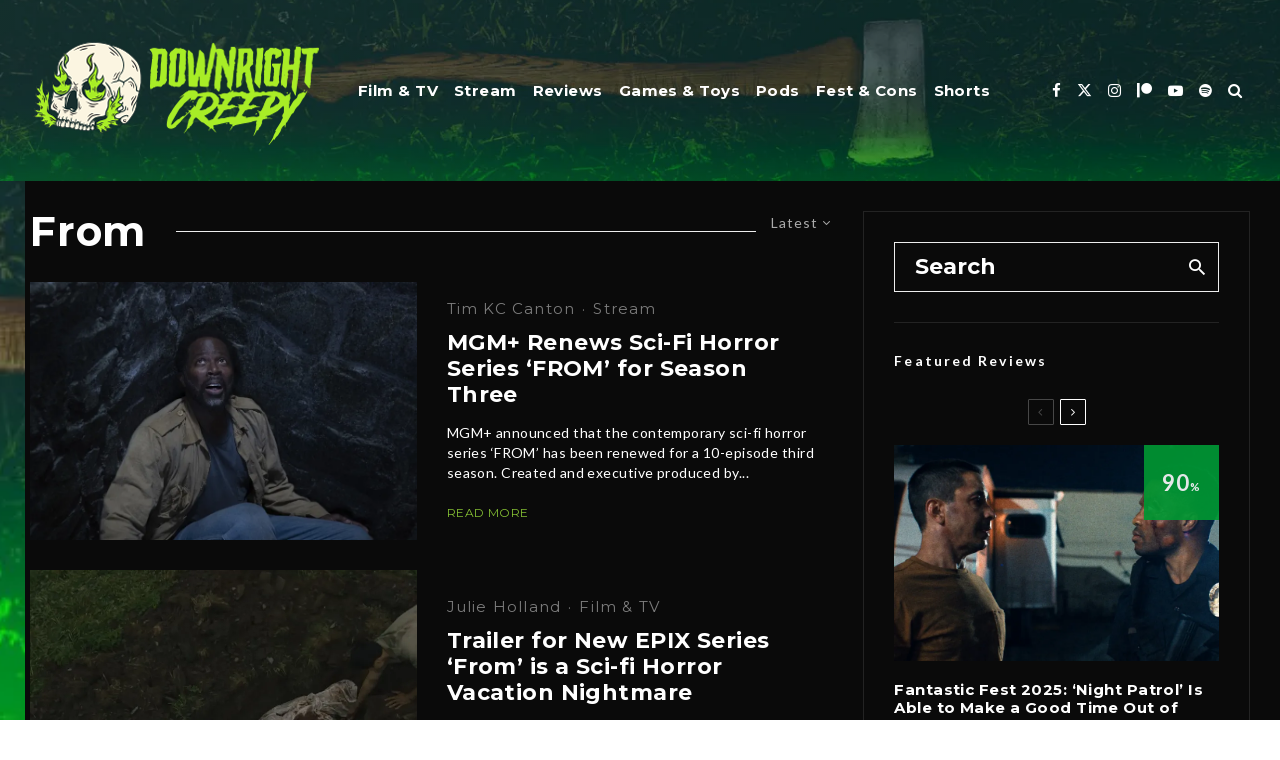

--- FILE ---
content_type: text/html; charset=UTF-8
request_url: https://downrightcreepy.com/tag/from/
body_size: 25222
content:
<!DOCTYPE html>
<html lang="en-US">
<head>
	<meta charset="UTF-8">
			<meta name="viewport" content="width=device-width, initial-scale=1">
		<link rel="profile" href="http://gmpg.org/xfn/11">
		<meta name="theme-color" content="#27940f">
	<style>
#wpadminbar #wp-admin-bar-wsm_free_top_button .ab-icon:before {
	content: "\f239";
	color: #FF9800;
	top: 3px;
}
</style><meta name='robots' content='index, follow, max-image-preview:large, max-snippet:-1, max-video-preview:-1' />
	<style>img:is([sizes="auto" i], [sizes^="auto," i]) { contain-intrinsic-size: 3000px 1500px }</style>
	
	<!-- This site is optimized with the Yoast SEO plugin v26.4 - https://yoast.com/wordpress/plugins/seo/ -->
	<title>From Archives | Downright Creepy</title>
	<link rel="canonical" href="https://downrightcreepy.com/tag/from/" />
	<meta property="og:locale" content="en_US" />
	<meta property="og:type" content="article" />
	<meta property="og:title" content="From Archives | Downright Creepy" />
	<meta property="og:url" content="https://downrightcreepy.com/tag/from/" />
	<meta property="og:site_name" content="Downright Creepy" />
	<meta property="og:image" content="https://i0.wp.com/downrightcreepy.com/wp-content/uploads/2023/07/downright_creepy_SEO_logo.jpg?fit=1200%2C675&ssl=1" />
	<meta property="og:image:width" content="1200" />
	<meta property="og:image:height" content="675" />
	<meta property="og:image:type" content="image/jpeg" />
	<meta name="twitter:card" content="summary_large_image" />
	<meta name="twitter:site" content="@DownrightCreepy" />
	<script data-jetpack-boost="ignore" type="application/ld+json" class="yoast-schema-graph">{"@context":"https://schema.org","@graph":[{"@type":"CollectionPage","@id":"https://downrightcreepy.com/tag/from/","url":"https://downrightcreepy.com/tag/from/","name":"From Archives | Downright Creepy","isPartOf":{"@id":"https://downrightcreepy.com/#website"},"primaryImageOfPage":{"@id":"https://downrightcreepy.com/tag/from/#primaryimage"},"image":{"@id":"https://downrightcreepy.com/tag/from/#primaryimage"},"thumbnailUrl":"https://i0.wp.com/downrightcreepy.com/wp-content/uploads/2023/06/featured_mgm_from_4.jpg?fit=1170%2C585&ssl=1","breadcrumb":{"@id":"https://downrightcreepy.com/tag/from/#breadcrumb"},"inLanguage":"en-US"},{"@type":"ImageObject","inLanguage":"en-US","@id":"https://downrightcreepy.com/tag/from/#primaryimage","url":"https://i0.wp.com/downrightcreepy.com/wp-content/uploads/2023/06/featured_mgm_from_4.jpg?fit=1170%2C585&ssl=1","contentUrl":"https://i0.wp.com/downrightcreepy.com/wp-content/uploads/2023/06/featured_mgm_from_4.jpg?fit=1170%2C585&ssl=1","width":1170,"height":585,"caption":"Photo Credit: Chris Reardon/MGM+"},{"@type":"BreadcrumbList","@id":"https://downrightcreepy.com/tag/from/#breadcrumb","itemListElement":[{"@type":"ListItem","position":1,"name":"Home","item":"https://downrightcreepy.com/"},{"@type":"ListItem","position":2,"name":"From"}]},{"@type":"WebSite","@id":"https://downrightcreepy.com/#website","url":"https://downrightcreepy.com/","name":"DownrightCreepy.com","description":"","publisher":{"@id":"https://downrightcreepy.com/#organization"},"alternateName":"DRC","potentialAction":[{"@type":"SearchAction","target":{"@type":"EntryPoint","urlTemplate":"https://downrightcreepy.com/?s={search_term_string}"},"query-input":{"@type":"PropertyValueSpecification","valueRequired":true,"valueName":"search_term_string"}}],"inLanguage":"en-US"},{"@type":"Organization","@id":"https://downrightcreepy.com/#organization","name":"Downright Creepy","alternateName":"DRC","url":"https://downrightcreepy.com/","logo":{"@type":"ImageObject","inLanguage":"en-US","@id":"https://downrightcreepy.com/#/schema/logo/image/","url":"https://i0.wp.com/downrightcreepy.com/wp-content/uploads/2022/10/drc_website_seo_logo.jpg?fit=382%2C194&ssl=1","contentUrl":"https://i0.wp.com/downrightcreepy.com/wp-content/uploads/2022/10/drc_website_seo_logo.jpg?fit=382%2C194&ssl=1","width":382,"height":194,"caption":"Downright Creepy"},"image":{"@id":"https://downrightcreepy.com/#/schema/logo/image/"},"sameAs":["http://www.facebook.com/downrightcreepy","https://x.com/DownrightCreepy","http://www.instagram.com/downrightcreepy","https://www.linkedin.com/company/downrightcreepy"]}]}</script>
	<!-- / Yoast SEO plugin. -->


<link rel='dns-prefetch' href='//www.googletagmanager.com' />
<link rel='dns-prefetch' href='//fonts.googleapis.com' />
<link rel='dns-prefetch' href='//pagead2.googlesyndication.com' />
<link rel='preconnect' href='//i0.wp.com' />
<link rel="alternate" type="application/rss+xml" title="Downright Creepy &raquo; Feed" href="https://downrightcreepy.com/feed/" />
<link rel="alternate" type="application/rss+xml" title="Downright Creepy &raquo; Comments Feed" href="https://downrightcreepy.com/comments/feed/" />
<link rel="alternate" type="application/rss+xml" title="Downright Creepy &raquo; From Tag Feed" href="https://downrightcreepy.com/tag/from/feed/" />

<link rel='stylesheet' id='all-css-e0139a944537610e7ce843d5ff282493' href='https://downrightcreepy.com/wp-content/boost-cache/static/e9b867ea99.min.css' type='text/css' media='all' />
<style id='mashsb-styles-inline-css'>
.mashsb-count {color:#ffffff;}@media only screen and (min-width:568px){.mashsb-buttons a {min-width: 175px;}}
</style>
<style id='zeen-style-inline-css'>
.content-bg, .block-skin-5:not(.skin-inner), .block-skin-5.skin-inner > .tipi-row-inner-style, .article-layout-skin-1.title-cut-bl .hero-wrap .meta:before, .article-layout-skin-1.title-cut-bc .hero-wrap .meta:before, .article-layout-skin-1.title-cut-bl .hero-wrap .share-it:before, .article-layout-skin-1.title-cut-bc .hero-wrap .share-it:before, .standard-archive .page-header, .skin-dark .flickity-viewport, .zeen__var__options label { background: #0a0a0a;}a.zeen-pin-it{position: absolute}.background.mask {background-color: transparent}.side-author__wrap .mask a {display:inline-block;height:70px}.timed-pup,.modal-wrap {position:fixed;visibility:hidden}.lets-review__widget__design-1 .score-bar .score-overlay, .lets-review__widget__design-4 .cb-overlay { background: #009a33!important}.to-top__fixed .to-top a{background-color:#000000; color: #fff}.article-layout-skin-1 .splitter--fade:before { background: linear-gradient(0, rgba(10,10,10,1) 0%, rgba(10,10,10,0) 100%); }.block-wrap-native .splitter--fade:before, .block-wrap-native .splitter--fade:after { background: linear-gradient(0, rgba(10,10,10,1) 0%, rgba(0,0,0,0) 80%); }.splitter .shape--fill { fill: #0a0a0a }#block-wrap-1982 .tipi-row-inner-style{ ;}.site { background-color: #0a0a0a; }.splitter svg g { fill: #0a0a0a; }.inline-post .block article .title { font-size: 20px;}.fontfam-1 { font-family: 'Montserrat',sans-serif!important;}input,input[type="number"],.body-f1, .quotes-f1 blockquote, .quotes-f1 q, .by-f1 .byline, .sub-f1 .subtitle, .wh-f1 .widget-title, .headings-f1 h1, .headings-f1 h2, .headings-f1 h3, .headings-f1 h4, .headings-f1 h5, .headings-f1 h6, .font-1, div.jvectormap-tip {font-family:'Montserrat',sans-serif;font-weight: 700;font-style: normal;}.fontfam-2 { font-family:'Lato',sans-serif!important; }input[type=submit], button, .tipi-button,.button,.wpcf7-submit,.button__back__home,.body-f2, .quotes-f2 blockquote, .quotes-f2 q, .by-f2 .byline, .sub-f2 .subtitle, .wh-f2 .widget-title, .headings-f2 h1, .headings-f2 h2, .headings-f2 h3, .headings-f2 h4, .headings-f2 h5, .headings-f2 h6, .font-2 {font-family:'Lato',sans-serif;font-weight: 400;font-style: normal;}.fontfam-3 { font-family:'Montserrat',sans-serif!important;}.body-f3, .quotes-f3 blockquote, .quotes-f3 q, .by-f3 .byline, .sub-f3 .subtitle, .wh-f3 .widget-title, .headings-f3 h1, .headings-f3 h2, .headings-f3 h3, .headings-f3 h4, .headings-f3 h5, .headings-f3 h6, .font-3 {font-family:'Montserrat',sans-serif;font-style: normal;font-weight: 500;}.tipi-row, .tipi-builder-on .contents-wrap > p { max-width: 1440px ; }.slider-columns--3 article { width: 430px }.slider-columns--2 article { width: 660px }.slider-columns--4 article { width: 315px }.single .site-content .tipi-row { max-width: 1396px ; }.single-product .site-content .tipi-row { max-width: 1440px ; }.date--secondary { color: #f8d92f; }.date--main { color: #6dff24; }.global-accent-border { border-color: #27940f; }.trending-accent-border { border-color: #27940f; }.trending-accent-bg { border-color: #27940f; }.wpcf7-submit, .tipi-button.block-loader { background: #008b43; }.wpcf7-submit:hover, .tipi-button.block-loader:hover { background: #111; }.tipi-button.block-loader { color: #fff!important; }.wpcf7-submit { background: #18181e; }.wpcf7-submit:hover { background: #111; }.global-accent-bg, .icon-base-2:hover .icon-bg, #progress { background-color: #27940f; }.global-accent-text, .mm-submenu-2 .mm-51 .menu-wrap > .sub-menu > li > a { color: #27940f; }body { color:#ffffff;}.excerpt { color:#ffffff;}.mode--alt--b .excerpt, .block-skin-2 .excerpt, .block-skin-2 .preview-classic .custom-button__fill-2 { color:#888!important;}.read-more-wrap { color:#84be33;}.logo-fallback a { color:#000!important;}.site-mob-header .logo-fallback a { color:#000!important;}blockquote:not(.comment-excerpt) { color:#0a0a0a;}.mode--alt--b blockquote:not(.comment-excerpt), .mode--alt--b .block-skin-0.block-wrap-quote .block-wrap-quote blockquote:not(.comment-excerpt), .mode--alt--b .block-skin-0.block-wrap-quote .block-wrap-quote blockquote:not(.comment-excerpt) span { color:#fff!important;}.byline, .byline a { color:#ffffff;}.mode--alt--b .block-wrap-classic .byline, .mode--alt--b .block-wrap-classic .byline a, .mode--alt--b .block-wrap-thumbnail .byline, .mode--alt--b .block-wrap-thumbnail .byline a, .block-skin-2 .byline a, .block-skin-2 .byline { color:#818181;}.preview-classic .meta .title, .preview-thumbnail .meta .title,.preview-56 .meta .title{ color:#ffffff;}h1, h2, h3, h4, h5, h6, .block-title { color:#ffffff;}.sidebar-widget  .widget-title { color:#ffffff!important;}.link-color-wrap a, .woocommerce-Tabs-panel--description a { color: #84be33; }.mode--alt--b .link-color-wrap a, .mode--alt--b .woocommerce-Tabs-panel--description a { color: #888; }.copyright, .site-footer .bg-area-inner .copyright a { color: #ffffff; }.link-color-wrap a:hover { color: #e3ea64; }.mode--alt--b .link-color-wrap a:hover { color: #555; }body{line-height:1.66}input[type=submit], button, .tipi-button,.button,.wpcf7-submit,.button__back__home{letter-spacing:0.03em}.sub-menu a:not(.tipi-button){letter-spacing:0.1em}.widget-title{letter-spacing:0.15em}html, body{font-size:15px}.byline{font-size:12px}input[type=submit], button, .tipi-button,.button,.wpcf7-submit,.button__back__home{font-size:11px}.excerpt{font-size:15px}.logo-fallback, .secondary-wrap .logo-fallback a{font-size:22px}.logo span{font-size:12px}.breadcrumbs{font-size:10px}.hero-meta.tipi-s-typo .title{font-size:20px}.hero-meta.tipi-s-typo .subtitle{font-size:15px}.hero-meta.tipi-m-typo .title{font-size:20px}.hero-meta.tipi-m-typo .subtitle{font-size:15px}.hero-meta.tipi-xl-typo .title{font-size:20px}.hero-meta.tipi-xl-typo .subtitle{font-size:15px}.block-html-content h1, .single-content .entry-content h1{font-size:20px}.block-html-content h2, .single-content .entry-content h2{font-size:20px}.block-html-content h3, .single-content .entry-content h3{font-size:20px}.block-html-content h4, .single-content .entry-content h4{font-size:20px}.block-html-content h5, .single-content .entry-content h5{font-size:18px}.footer-block-links{font-size:8px}blockquote, q{font-size:20px}.site-footer .copyright{font-size:12px}.footer-navigation{font-size:12px}.site-footer .menu-icons{font-size:12px}.block-title, .page-title{font-size:24px}.block-subtitle{font-size:18px}.block-col-self .preview-2 .title{font-size:22px}.block-wrap-classic .tipi-m-typo .title-wrap .title{font-size:22px}.tipi-s-typo .title, .ppl-s-3 .tipi-s-typo .title, .zeen-col--wide .ppl-s-3 .tipi-s-typo .title, .preview-1 .title, .preview-21:not(.tipi-xs-typo) .title{font-size:22px}.tipi-xs-typo .title, .tipi-basket-wrap .basket-item .title{font-size:15px}.meta .read-more-wrap{font-size:11px}.widget-title{font-size:12px}.split-1:not(.preview-thumbnail) .mask{-webkit-flex: 0 0 calc( 34% - 15px);
					-ms-flex: 0 0 calc( 34% - 15px);
					flex: 0 0 calc( 34% - 15px);
					width: calc( 34% - 15px);}.preview-thumbnail .mask{-webkit-flex: 0 0 65px;
					-ms-flex: 0 0 65px;
					flex: 0 0 65px;
					width: 65px;}.footer-lower-area{padding-top:40px}.footer-lower-area{padding-bottom:40px}.footer-upper-area{padding-bottom:40px}.footer-upper-area{padding-top:40px}.footer-widget-wrap{padding-bottom:40px}.footer-widget-wrap{padding-top:40px}.tipi-button-cta-header{font-size:12px}.block-wrap-grid .tipi-xl-typo .title{font-size:22px}.block-wrap-grid .tipi-l-typo .title{font-size:22px}.block-wrap-grid .tipi-m-typo .title-wrap .title, .block-94 .block-piece-2 .tipi-xs-12 .title-wrap .title, .zeen-col--wide .block-wrap-grid:not(.block-wrap-81):not(.block-wrap-82) .tipi-m-typo .title-wrap .title, .zeen-col--wide .block-wrap-grid .tipi-l-typo .title, .zeen-col--wide .block-wrap-grid .tipi-xl-typo .title{font-size:22px}.block-wrap-grid .tipi-s-typo .title-wrap .title, .block-92 .block-piece-2 article .title-wrap .title, .block-94 .block-piece-2 .tipi-xs-6 .title-wrap .title{font-size:18px!important}.block-wrap-grid .tipi-s-typo .title-wrap .subtitle, .block-92 .block-piece-2 article .title-wrap .subtitle, .block-94 .block-piece-2 .tipi-xs-6 .title-wrap .subtitle{font-size:18px}.block-wrap-grid .tipi-m-typo .title-wrap .subtitle, .block-wrap-grid .tipi-l-typo .title-wrap .subtitle, .block-wrap-grid .tipi-xl-typo .title-wrap .subtitle, .block-94 .block-piece-2 .tipi-xs-12 .title-wrap .subtitle, .zeen-col--wide .block-wrap-grid:not(.block-wrap-81):not(.block-wrap-82) .tipi-m-typo .title-wrap .subtitle{font-size:20px}.preview-grid .read-more-wrap{font-size:11px}.tipi-button.block-loader, .wpcf7-submit, .mc4wp-form-fields button { font-weight: 700;}.main-navigation .horizontal-menu, .main-navigation .menu-item, .main-navigation .menu-icon .menu-icon--text,  .main-navigation .tipi-i-search span { font-weight: 700;}.secondary-wrap .menu-secondary li, .secondary-wrap .menu-item, .secondary-wrap .menu-icon .menu-icon--text {font-weight: 700;}.footer-lower-area, .footer-lower-area .menu-item, .footer-lower-area .menu-icon span {font-weight: 700;}.widget-title {font-weight: 700!important;}input[type=submit], button, .tipi-button,.button,.wpcf7-submit,.button__back__home{ text-transform: uppercase; }.entry-title{ text-transform: none; }.logo-fallback{ text-transform: none; }.block-wrap-slider .title-wrap .title{ text-transform: none; }.block-wrap-grid .title-wrap .title, .tile-design-4 .meta .title-wrap .title{ text-transform: none; }.block-wrap-classic .title-wrap .title{ text-transform: none; }.block-title{ text-transform: none; }.meta .excerpt .read-more{ text-transform: uppercase; }.preview-grid .read-more{ text-transform: uppercase; }.block-subtitle{ text-transform: none; }.byline{ text-transform: none; }.widget-title{ text-transform: none; }.main-navigation .menu-item, .main-navigation .menu-icon .menu-icon--text{ text-transform: none; }.secondary-navigation, .secondary-wrap .menu-icon .menu-icon--text{ text-transform: uppercase; }.footer-lower-area .menu-item, .footer-lower-area .menu-icon span{ text-transform: uppercase; }.sub-menu a:not(.tipi-button){ text-transform: none; }.site-mob-header .menu-item, .site-mob-header .menu-icon span{ text-transform: uppercase; }.single-content .entry-content h1, .single-content .entry-content h2, .single-content .entry-content h3, .single-content .entry-content h4, .single-content .entry-content h5, .single-content .entry-content h6, .meta__full h1, .meta__full h2, .meta__full h3, .meta__full h4, .meta__full h5, .bbp__thread__title{ text-transform: none; }.mm-submenu-2 .mm-11 .menu-wrap > *, .mm-submenu-2 .mm-31 .menu-wrap > *, .mm-submenu-2 .mm-21 .menu-wrap > *, .mm-submenu-2 .mm-51 .menu-wrap > *  { border-top: 6px solid transparent; }.separation-border { margin-bottom: 30px; }.load-more-wrap-1 { padding-top: 30px; }.block-wrap-classic .inf-spacer + .block:not(.block-62) { margin-top: 30px; }.block-title-wrap-style .block-title:after, .block-title-wrap-style .block-title:before { border-top: 1px #eee solid;}.separation-border-v { background: #eee;}.separation-border-v { height: calc( 100% -  30px - 1px); }@media only screen and (max-width: 480px) {.separation-border { margin-bottom: 30px;}}.sidebar-wrap .sidebar { padding-right: 30px; padding-left: 30px; padding-top:0px; padding-bottom:0px; }.sidebar-left .sidebar-wrap .sidebar { padding-right: 30px; padding-left: 30px; }@media only screen and (min-width: 481px) {}@media only screen and (max-width: 859px) {.mobile__design--side .mask {
		width: calc( 34% - 15px);
	}}@media only screen and (min-width: 860px) {input[type=submit], button, .tipi-button,.button,.wpcf7-submit,.button__back__home{letter-spacing:0.09em}.hero-meta.tipi-s-typo .title{font-size:30px}.hero-meta.tipi-s-typo .subtitle{font-size:18px}.hero-meta.tipi-m-typo .title{font-size:30px}.hero-meta.tipi-m-typo .subtitle{font-size:18px}.hero-meta.tipi-xl-typo .title{font-size:30px}.hero-meta.tipi-xl-typo .subtitle{font-size:18px}.block-html-content h1, .single-content .entry-content h1{font-size:30px}.block-html-content h2, .single-content .entry-content h2{font-size:30px}.block-html-content h3, .single-content .entry-content h3{font-size:24px}.block-html-content h4, .single-content .entry-content h4{font-size:24px}blockquote, q{font-size:25px}.main-navigation, .main-navigation .menu-icon--text{font-size:12px}.sub-menu a:not(.tipi-button){font-size:12px}.main-navigation .menu-icon, .main-navigation .trending-icon-solo{font-size:12px}.secondary-wrap-v .standard-drop>a,.secondary-wrap, .secondary-wrap a, .secondary-wrap .menu-icon--text{font-size:11px}.secondary-wrap .menu-icon, .secondary-wrap .menu-icon a, .secondary-wrap .trending-icon-solo{font-size:13px}.block-wrap-grid .tipi-xl-typo .title{font-size:30px}.block-wrap-grid .tipi-l-typo .title{font-size:30px}.layout-side-info .details{width:130px;float:left}.mm-skin-4 .mm-art .menu-wrap, .mm-skin-4 .sub-menu, .trending-inline-drop .block-wrap, .trending-inline-drop, .trending-inline.dropper:hover { background: #182e2e; }.mm-skin-4 .mm-art .menu-wrap .block-wrap:not(.tile-design-4):not(.classic-title-overlay) a, .mm-skin-4 .sub-menu a, .mm-skin-4 .dropper .block-title-area .block-title, .mm-skin-4 .dropper .block-title-area .block-title a, .mm-skin-4 .mm-art .tipi-arrow, .mm-skin-4 .drop-it article .price, .trending-inline-drop .trending-inline-wrap .block article a, .trending-inline-drop, .trending-inline.dropper:hover a { color: #fff; }.mm-skin-4 .mm-art .tipi-arrow, .trending-inline-drop .trending-selected { border-color: #fff; }.mm-skin-4 .mm-art .tipi-arrow i:after { background: #fff; }.title-contrast .hero-wrap { height: calc( 100vh - 92px ); }.tipi-xs-typo .byline  { font-size: 11px; }.block-col-self .block-71 .tipi-s-typo .title { font-size: 18px; }.zeen-col--narrow .block-wrap-classic .tipi-m-typo .title-wrap .title { font-size: 18px; }.mode--alt--b .footer-widget-area:not(.footer-widget-area-1) + .footer-lower-area { border-top:1px #333333 solid ; }.footer-widget-wrap { border-right:1px #333333 solid ; }.footer-widget-wrap .widget_search form, .footer-widget-wrap select { border-color:#333333; }.footer-widget-wrap .zeen-widget { border-bottom:1px #333333 solid ; }.footer-widget-wrap .zeen-widget .preview-thumbnail { border-bottom-color: #333333;}.secondary-wrap-v { width: 25px; }}@media only screen and (min-width: 1240px) {.hero-l .single-content {padding-top: 45px}body{line-height:1.48}.site h1{letter-spacing:0.02em}body{letter-spacing:0.02em}.byline .byline-part{letter-spacing:0.08em}.copyright{letter-spacing:-0.01em}html, body{font-size:22px}.byline{font-size:15px}input[type=submit], button, .tipi-button,.button,.wpcf7-submit,.button__back__home{font-size:15px}.excerpt{font-size:14px}.logo-fallback, .secondary-wrap .logo-fallback a{font-size:27px}.hero-meta.tipi-s-typo .title{font-size:52px}.hero-meta.tipi-s-typo .subtitle{font-size:16px}.hero-meta.tipi-m-typo .title{font-size:37px}.hero-meta.tipi-xl-typo .title{font-size:37px}.block-html-content h1, .single-content .entry-content h1{font-size:44px}.block-html-content h2, .single-content .entry-content h2{font-size:32px}.block-html-content h3, .single-content .entry-content h3{font-size:31px}.block-html-content h4, .single-content .entry-content h4{font-size:20px}.footer-block-links{font-size:16px}blockquote, q{font-size:21px}.site-footer .copyright{font-size:16px}.site-footer .menu-icons{font-size:26px}.main-navigation, .main-navigation .menu-icon--text{font-size:15px}.sub-menu a:not(.tipi-button){font-size:15px}.main-navigation .menu-icon, .main-navigation .trending-icon-solo{font-size:15px}.secondary-wrap-v .standard-drop>a,.secondary-wrap, .secondary-wrap a, .secondary-wrap .menu-icon--text{font-size:14px}.block-title, .page-title{font-size:41px}.block-subtitle{font-size:21px}.block-col-self .preview-2 .title{font-size:42px}.block-wrap-classic .tipi-m-typo .title-wrap .title{font-size:28px}.tipi-xs-typo .title, .tipi-basket-wrap .basket-item .title{font-size:14px}.meta .read-more-wrap{font-size:12px}.widget-title{font-size:14px}.split-1:not(.preview-thumbnail) .mask{-webkit-flex: 0 0 calc( 50% - 15px);
					-ms-flex: 0 0 calc( 50% - 15px);
					flex: 0 0 calc( 50% - 15px);
					width: calc( 50% - 15px);}.footer-upper-area{padding-bottom:50px}.footer-upper-area{padding-top:50px}.block-wrap-grid .tipi-xl-typo .title{font-size:45px}.block-wrap-grid .tipi-l-typo .title{font-size:36px}.block-wrap-grid .tipi-m-typo .title-wrap .title, .block-94 .block-piece-2 .tipi-xs-12 .title-wrap .title, .zeen-col--wide .block-wrap-grid:not(.block-wrap-81):not(.block-wrap-82) .tipi-m-typo .title-wrap .title, .zeen-col--wide .block-wrap-grid .tipi-l-typo .title, .zeen-col--wide .block-wrap-grid .tipi-xl-typo .title{font-size:24px}}.main-menu-bar-color-1 .current-menu-item > a, .main-menu-bar-color-1 .menu-main-menu > .dropper.active:not(.current-menu-item) > a { background-color: #67ff30;}.cats .cat-with-bg, .byline-1 .comments { font-size:0.8em; }.site-header a { color: #ffffff; }.site-skin-3.content-subscribe, .site-skin-3.content-subscribe .subtitle, .site-skin-3.content-subscribe input, .site-skin-3.content-subscribe h2 { color: #fff; } .site-skin-3.content-subscribe input[type="email"] { border-color: #fff; }.mob-menu-wrap a { color: #fff; }.mob-menu-wrap .mobile-navigation .mobile-search-wrap .search { border-color: #fff; }.footer-widget-wrap .widget_search form { border-color:#333; }.sidebar-wrap .sidebar { border:1px #ffffff solid ; }.content-area .zeen-widget { border: 0 #ddd solid ; border-width: 0 0 1px 0; }.content-area .zeen-widget { padding:30px 0px 30px; }.grid-image-1 .mask-overlay { background-color: #090a00 ; }.with-fi.preview-grid,.with-fi.preview-grid .byline,.with-fi.preview-grid .subtitle, .with-fi.preview-grid a { color: #fff; }.preview-grid .mask-overlay { opacity: 0.2 ; }@media (pointer: fine) {.with-fi.preview-grid:hover, .with-fi.preview-grid:hover .byline,.with-fi.preview-grid:hover .subtitle, .with-fi.preview-grid:hover a { color: #ffffff; }.preview-grid:hover .mask-overlay { opacity: 0.5 ; }}.slider-image-1 .mask-overlay { background-color: #1a1d1e ; }.with-fi.preview-slider-overlay,.with-fi.preview-slider-overlay .byline,.with-fi.preview-slider-overlay .subtitle, .with-fi.preview-slider-overlay a { color: #fff; }.preview-slider-overlay .mask-overlay { opacity: 0.2 ; }@media (pointer: fine) {.preview-slider-overlay:hover .mask-overlay { opacity: 0.6 ; }}.site-footer .bg-area-inner { background-image: linear-gradient(130deg, #003a17 0%, #001e14 80%);  }.site-footer .bg-area-inner .background { opacity: 0.48; }.footer-lower-area { color: #ffffff; }.to-top-2 a { border-color: #ffffff; }.to-top-2 i:after { background: #ffffff; }.site-footer .bg-area-inner,.site-footer .bg-area-inner .byline,.site-footer .bg-area-inner a,.site-footer .bg-area-inner .widget_search form *,.site-footer .bg-area-inner h3,.site-footer .bg-area-inner .widget-title { color:#ffffff; }.site-footer .bg-area-inner .tipi-spin.tipi-row-inner-style:before { border-color:#ffffff; }.site-footer .footer-widget-bg-area, .site-footer .footer-widget-bg-area .woo-product-rating span, .site-footer .footer-widget-bg-area .stack-design-3 .meta { background-color: #272727; }.site-footer .footer-widget-bg-area .background { background-image: none; opacity: 1; }.site-footer .footer-widget-bg-area .block-skin-0 .tipi-arrow { color:#dddede; border-color:#dddede; }.site-footer .footer-widget-bg-area .block-skin-0 .tipi-arrow i:after{ background:#dddede; }.site-footer .footer-widget-bg-area,.site-footer .footer-widget-bg-area .byline,.site-footer .footer-widget-bg-area a,.site-footer .footer-widget-bg-area .widget_search form *,.site-footer .footer-widget-bg-area h3,.site-footer .footer-widget-bg-area .widget-title { color:#dddede; }.site-footer .footer-widget-bg-area .tipi-spin.tipi-row-inner-style:before { border-color:#dddede; }.content-latl .bg-area, .content-latl .bg-area .woo-product-rating span, .content-latl .bg-area .stack-design-3 .meta { background-color: #000000; }.content-latl .bg-area .background { background-image: none; opacity: 1; }.content-latl .bg-area,.content-latl .bg-area .byline,.content-latl .bg-area a,.content-latl .bg-area .widget_search form *,.content-latl .bg-area h3,.content-latl .bg-area .widget-title { color:#fff; }.content-latl .bg-area .tipi-spin.tipi-row-inner-style:before { border-color:#fff; }.site-header .bg-area { background-image: linear-gradient(130deg, #182e2e 0%, #001819 80%);  }.site-header .bg-area .background { opacity: 0.64; }.sidebar-wrap .bg-area, .sidebar-wrap .bg-area .woo-product-rating span, .sidebar-wrap .bg-area .stack-design-3 .meta { background-color: #0a0a0a; }.sidebar-wrap .bg-area .background { background-image: none; opacity: 1; }.site-skin-3 .sidebar:not(.sidebar-own-bg) { color: #fff; }.sidebar-wrap .bg-area .load-more-wrap .tipi-arrow { border-color:#fff; color:#fff; }.sidebar-wrap .bg-area .load-more-wrap .tipi-arrow i:after { background:#fff; }.sidebar-wrap .bg-area,.sidebar-wrap .bg-area .byline,.sidebar-wrap .bg-area a,.sidebar-wrap .bg-area .widget_search form *,.sidebar-wrap .bg-area h3,.sidebar-wrap .bg-area .widget-title { color:#fff; }.sidebar-wrap .bg-area .tipi-spin.tipi-row-inner-style:before { border-color:#fff; }.slide-in-menu .bg-area { background-image: linear-gradient(130deg, #003a17 0%, #001e14 80%);  }.slide-in-menu .bg-area .background { opacity: 0.26; }.slide-in-menu,.slide-in-menu .bg-area a,.slide-in-menu .bg-area .widget-title, .slide-in-menu .cb-widget-design-1 .cb-score { color:#fff; }.slide-in-menu form { border-color:#fff; }.slide-in-menu .bg-area .mc4wp-form-fields input[type="email"], #subscribe-submit input[type="email"], .subscribe-wrap input[type="email"],.slide-in-menu .bg-area .mc4wp-form-fields input[type="text"], #subscribe-submit input[type="text"], .subscribe-wrap input[type="text"] { border-bottom-color:#fff; }.site-mob-header .bg-area { background-image: linear-gradient(130deg, #0a0a0a 0%, #000000 80%);  }.site-mob-header .bg-area .background { opacity: 0.78; }.site-mob-header .bg-area .tipi-i-menu-mob, .site-mob-menu-a-4.mob-open .tipi-i-menu-mob:before, .site-mob-menu-a-4.mob-open .tipi-i-menu-mob:after { background:#fff; }.site-mob-header .bg-area,.site-mob-header .bg-area .byline,.site-mob-header .bg-area a,.site-mob-header .bg-area .widget_search form *,.site-mob-header .bg-area h3,.site-mob-header .bg-area .widget-title { color:#fff; }.site-mob-header .bg-area .tipi-spin.tipi-row-inner-style:before { border-color:#fff; }.mob-menu-wrap .bg-area, .mob-menu-wrap .bg-area .woo-product-rating span, .mob-menu-wrap .bg-area .stack-design-3 .meta { background-color: #000000; }.mob-menu-wrap .bg-area .background { opacity: 1; }.mob-menu-wrap .bg-area,.mob-menu-wrap .bg-area .byline,.mob-menu-wrap .bg-area a,.mob-menu-wrap .bg-area .widget_search form *,.mob-menu-wrap .bg-area h3,.mob-menu-wrap .bg-area .widget-title { color:#fff; }.mob-menu-wrap .bg-area .tipi-spin.tipi-row-inner-style:before { border-color:#fff; }.main-navigation, .main-navigation .menu-icon--text { color: #ffffff; }.main-navigation .horizontal-menu>li>a { padding-left: 8px; padding-right: 8px; }.main-navigation .menu-bg-area { background-image: linear-gradient(130deg, #003535 0%, #182e2e 80%);  }.site-mob-header .menu-icon { font-size: 13px; }.secondary-wrap-v .standard-drop>a,.secondary-wrap, .secondary-wrap a, .secondary-wrap .menu-icon--text { color: #fff; }.secondary-wrap .menu-secondary > li > a, .secondary-icons li > a { padding-left: 7px; padding-right: 7px; }.mc4wp-form-fields input[type=submit], .mc4wp-form-fields button, #subscribe-submit input[type=submit], .subscribe-wrap input[type=submit] {color: #fff;background-color: #84be33;}.site-mob-header:not(.site-mob-header-11) .header-padding .logo-main-wrap, .site-mob-header:not(.site-mob-header-11) .header-padding .icons-wrap a, .site-mob-header-11 .header-padding {
		padding-top: 20px;
		padding-bottom: 20px;
	}.site-header .header-padding {
		padding-top:21px;
		padding-bottom:21px;
	}.subscribe-wrap, .subscribe-wrap .content div { color: #fff; }.slide-in-box:not(.slide-in-2) { background-image: url(https://downrightcreepy.com/wp-content/uploads/2022/08/creepcast_slide_in_ad.jpg); }@media only screen and (min-width: 860px){.tipi-m-0 {display: none}}
</style>
<style id='__EPYT__style-inline-css'>

                .epyt-gallery-thumb {
                        width: 33.333%;
                }
                
</style>
<style id='wp-emoji-styles-inline-css'>

	img.wp-smiley, img.emoji {
		display: inline !important;
		border: none !important;
		box-shadow: none !important;
		height: 1em !important;
		width: 1em !important;
		margin: 0 0.07em !important;
		vertical-align: -0.1em !important;
		background: none !important;
		padding: 0 !important;
	}
</style>
<style id='classic-theme-styles-inline-css'>
/*! This file is auto-generated */
.wp-block-button__link{color:#fff;background-color:#32373c;border-radius:9999px;box-shadow:none;text-decoration:none;padding:calc(.667em + 2px) calc(1.333em + 2px);font-size:1.125em}.wp-block-file__button{background:#32373c;color:#fff;text-decoration:none}
</style>
<style id='global-styles-inline-css'>
:root{--wp--preset--aspect-ratio--square: 1;--wp--preset--aspect-ratio--4-3: 4/3;--wp--preset--aspect-ratio--3-4: 3/4;--wp--preset--aspect-ratio--3-2: 3/2;--wp--preset--aspect-ratio--2-3: 2/3;--wp--preset--aspect-ratio--16-9: 16/9;--wp--preset--aspect-ratio--9-16: 9/16;--wp--preset--color--black: #000000;--wp--preset--color--cyan-bluish-gray: #abb8c3;--wp--preset--color--white: #ffffff;--wp--preset--color--pale-pink: #f78da7;--wp--preset--color--vivid-red: #cf2e2e;--wp--preset--color--luminous-vivid-orange: #ff6900;--wp--preset--color--luminous-vivid-amber: #fcb900;--wp--preset--color--light-green-cyan: #7bdcb5;--wp--preset--color--vivid-green-cyan: #00d084;--wp--preset--color--pale-cyan-blue: #8ed1fc;--wp--preset--color--vivid-cyan-blue: #0693e3;--wp--preset--color--vivid-purple: #9b51e0;--wp--preset--gradient--vivid-cyan-blue-to-vivid-purple: linear-gradient(135deg,rgba(6,147,227,1) 0%,rgb(155,81,224) 100%);--wp--preset--gradient--light-green-cyan-to-vivid-green-cyan: linear-gradient(135deg,rgb(122,220,180) 0%,rgb(0,208,130) 100%);--wp--preset--gradient--luminous-vivid-amber-to-luminous-vivid-orange: linear-gradient(135deg,rgba(252,185,0,1) 0%,rgba(255,105,0,1) 100%);--wp--preset--gradient--luminous-vivid-orange-to-vivid-red: linear-gradient(135deg,rgba(255,105,0,1) 0%,rgb(207,46,46) 100%);--wp--preset--gradient--very-light-gray-to-cyan-bluish-gray: linear-gradient(135deg,rgb(238,238,238) 0%,rgb(169,184,195) 100%);--wp--preset--gradient--cool-to-warm-spectrum: linear-gradient(135deg,rgb(74,234,220) 0%,rgb(151,120,209) 20%,rgb(207,42,186) 40%,rgb(238,44,130) 60%,rgb(251,105,98) 80%,rgb(254,248,76) 100%);--wp--preset--gradient--blush-light-purple: linear-gradient(135deg,rgb(255,206,236) 0%,rgb(152,150,240) 100%);--wp--preset--gradient--blush-bordeaux: linear-gradient(135deg,rgb(254,205,165) 0%,rgb(254,45,45) 50%,rgb(107,0,62) 100%);--wp--preset--gradient--luminous-dusk: linear-gradient(135deg,rgb(255,203,112) 0%,rgb(199,81,192) 50%,rgb(65,88,208) 100%);--wp--preset--gradient--pale-ocean: linear-gradient(135deg,rgb(255,245,203) 0%,rgb(182,227,212) 50%,rgb(51,167,181) 100%);--wp--preset--gradient--electric-grass: linear-gradient(135deg,rgb(202,248,128) 0%,rgb(113,206,126) 100%);--wp--preset--gradient--midnight: linear-gradient(135deg,rgb(2,3,129) 0%,rgb(40,116,252) 100%);--wp--preset--font-size--small: 13px;--wp--preset--font-size--medium: 20px;--wp--preset--font-size--large: 36px;--wp--preset--font-size--x-large: 42px;--wp--preset--spacing--20: 0.44rem;--wp--preset--spacing--30: 0.67rem;--wp--preset--spacing--40: 1rem;--wp--preset--spacing--50: 1.5rem;--wp--preset--spacing--60: 2.25rem;--wp--preset--spacing--70: 3.38rem;--wp--preset--spacing--80: 5.06rem;--wp--preset--shadow--natural: 6px 6px 9px rgba(0, 0, 0, 0.2);--wp--preset--shadow--deep: 12px 12px 50px rgba(0, 0, 0, 0.4);--wp--preset--shadow--sharp: 6px 6px 0px rgba(0, 0, 0, 0.2);--wp--preset--shadow--outlined: 6px 6px 0px -3px rgba(255, 255, 255, 1), 6px 6px rgba(0, 0, 0, 1);--wp--preset--shadow--crisp: 6px 6px 0px rgba(0, 0, 0, 1);}:where(.is-layout-flex){gap: 0.5em;}:where(.is-layout-grid){gap: 0.5em;}body .is-layout-flex{display: flex;}.is-layout-flex{flex-wrap: wrap;align-items: center;}.is-layout-flex > :is(*, div){margin: 0;}body .is-layout-grid{display: grid;}.is-layout-grid > :is(*, div){margin: 0;}:where(.wp-block-columns.is-layout-flex){gap: 2em;}:where(.wp-block-columns.is-layout-grid){gap: 2em;}:where(.wp-block-post-template.is-layout-flex){gap: 1.25em;}:where(.wp-block-post-template.is-layout-grid){gap: 1.25em;}.has-black-color{color: var(--wp--preset--color--black) !important;}.has-cyan-bluish-gray-color{color: var(--wp--preset--color--cyan-bluish-gray) !important;}.has-white-color{color: var(--wp--preset--color--white) !important;}.has-pale-pink-color{color: var(--wp--preset--color--pale-pink) !important;}.has-vivid-red-color{color: var(--wp--preset--color--vivid-red) !important;}.has-luminous-vivid-orange-color{color: var(--wp--preset--color--luminous-vivid-orange) !important;}.has-luminous-vivid-amber-color{color: var(--wp--preset--color--luminous-vivid-amber) !important;}.has-light-green-cyan-color{color: var(--wp--preset--color--light-green-cyan) !important;}.has-vivid-green-cyan-color{color: var(--wp--preset--color--vivid-green-cyan) !important;}.has-pale-cyan-blue-color{color: var(--wp--preset--color--pale-cyan-blue) !important;}.has-vivid-cyan-blue-color{color: var(--wp--preset--color--vivid-cyan-blue) !important;}.has-vivid-purple-color{color: var(--wp--preset--color--vivid-purple) !important;}.has-black-background-color{background-color: var(--wp--preset--color--black) !important;}.has-cyan-bluish-gray-background-color{background-color: var(--wp--preset--color--cyan-bluish-gray) !important;}.has-white-background-color{background-color: var(--wp--preset--color--white) !important;}.has-pale-pink-background-color{background-color: var(--wp--preset--color--pale-pink) !important;}.has-vivid-red-background-color{background-color: var(--wp--preset--color--vivid-red) !important;}.has-luminous-vivid-orange-background-color{background-color: var(--wp--preset--color--luminous-vivid-orange) !important;}.has-luminous-vivid-amber-background-color{background-color: var(--wp--preset--color--luminous-vivid-amber) !important;}.has-light-green-cyan-background-color{background-color: var(--wp--preset--color--light-green-cyan) !important;}.has-vivid-green-cyan-background-color{background-color: var(--wp--preset--color--vivid-green-cyan) !important;}.has-pale-cyan-blue-background-color{background-color: var(--wp--preset--color--pale-cyan-blue) !important;}.has-vivid-cyan-blue-background-color{background-color: var(--wp--preset--color--vivid-cyan-blue) !important;}.has-vivid-purple-background-color{background-color: var(--wp--preset--color--vivid-purple) !important;}.has-black-border-color{border-color: var(--wp--preset--color--black) !important;}.has-cyan-bluish-gray-border-color{border-color: var(--wp--preset--color--cyan-bluish-gray) !important;}.has-white-border-color{border-color: var(--wp--preset--color--white) !important;}.has-pale-pink-border-color{border-color: var(--wp--preset--color--pale-pink) !important;}.has-vivid-red-border-color{border-color: var(--wp--preset--color--vivid-red) !important;}.has-luminous-vivid-orange-border-color{border-color: var(--wp--preset--color--luminous-vivid-orange) !important;}.has-luminous-vivid-amber-border-color{border-color: var(--wp--preset--color--luminous-vivid-amber) !important;}.has-light-green-cyan-border-color{border-color: var(--wp--preset--color--light-green-cyan) !important;}.has-vivid-green-cyan-border-color{border-color: var(--wp--preset--color--vivid-green-cyan) !important;}.has-pale-cyan-blue-border-color{border-color: var(--wp--preset--color--pale-cyan-blue) !important;}.has-vivid-cyan-blue-border-color{border-color: var(--wp--preset--color--vivid-cyan-blue) !important;}.has-vivid-purple-border-color{border-color: var(--wp--preset--color--vivid-purple) !important;}.has-vivid-cyan-blue-to-vivid-purple-gradient-background{background: var(--wp--preset--gradient--vivid-cyan-blue-to-vivid-purple) !important;}.has-light-green-cyan-to-vivid-green-cyan-gradient-background{background: var(--wp--preset--gradient--light-green-cyan-to-vivid-green-cyan) !important;}.has-luminous-vivid-amber-to-luminous-vivid-orange-gradient-background{background: var(--wp--preset--gradient--luminous-vivid-amber-to-luminous-vivid-orange) !important;}.has-luminous-vivid-orange-to-vivid-red-gradient-background{background: var(--wp--preset--gradient--luminous-vivid-orange-to-vivid-red) !important;}.has-very-light-gray-to-cyan-bluish-gray-gradient-background{background: var(--wp--preset--gradient--very-light-gray-to-cyan-bluish-gray) !important;}.has-cool-to-warm-spectrum-gradient-background{background: var(--wp--preset--gradient--cool-to-warm-spectrum) !important;}.has-blush-light-purple-gradient-background{background: var(--wp--preset--gradient--blush-light-purple) !important;}.has-blush-bordeaux-gradient-background{background: var(--wp--preset--gradient--blush-bordeaux) !important;}.has-luminous-dusk-gradient-background{background: var(--wp--preset--gradient--luminous-dusk) !important;}.has-pale-ocean-gradient-background{background: var(--wp--preset--gradient--pale-ocean) !important;}.has-electric-grass-gradient-background{background: var(--wp--preset--gradient--electric-grass) !important;}.has-midnight-gradient-background{background: var(--wp--preset--gradient--midnight) !important;}.has-small-font-size{font-size: var(--wp--preset--font-size--small) !important;}.has-medium-font-size{font-size: var(--wp--preset--font-size--medium) !important;}.has-large-font-size{font-size: var(--wp--preset--font-size--large) !important;}.has-x-large-font-size{font-size: var(--wp--preset--font-size--x-large) !important;}
:where(.wp-block-post-template.is-layout-flex){gap: 1.25em;}:where(.wp-block-post-template.is-layout-grid){gap: 1.25em;}
:where(.wp-block-columns.is-layout-flex){gap: 2em;}:where(.wp-block-columns.is-layout-grid){gap: 2em;}
:root :where(.wp-block-pullquote){font-size: 1.5em;line-height: 1.6;}
</style>
<link rel='stylesheet' id='zeen-fonts-css' href='https://fonts.googleapis.com/css?family=Montserrat%3A700%2Citalic%2C400%7CLato%3A400%2C700%7CMontserrat%3A500%2C700&#038;subset=latin&#038;display=swap' media='all' />




<!-- Google tag (gtag.js) snippet added by Site Kit -->
<!-- Google Analytics snippet added by Site Kit -->




<link rel="https://api.w.org/" href="https://downrightcreepy.com/wp-json/" /><link rel="alternate" title="JSON" type="application/json" href="https://downrightcreepy.com/wp-json/wp/v2/tags/1982" /><link rel="EditURI" type="application/rsd+xml" title="RSD" href="https://downrightcreepy.com/xmlrpc.php?rsd" />
<meta name="generator" content="WordPress 6.8.3" />
<meta name="generator" content="Site Kit by Google 1.166.0" />
        <!-- Wordpress Stats Manager -->
        
        <!-- End Wordpress Stats Manager Code -->
<link rel="preload" type="font/woff2" as="font" href="https://downrightcreepy.com/wp-content/themes/zeen/assets/css/tipi/tipi.woff2?9oa0lg" crossorigin="anonymous"><link rel="dns-prefetch" href="//fonts.googleapis.com"><link rel="preconnect" href="https://fonts.gstatic.com/" crossorigin="anonymous">
<!-- Google AdSense meta tags added by Site Kit -->
<meta name="google-adsense-platform-account" content="ca-host-pub-2644536267352236">
<meta name="google-adsense-platform-domain" content="sitekit.withgoogle.com">
<!-- End Google AdSense meta tags added by Site Kit -->

<!-- Google AdSense snippet added by Site Kit -->


<!-- End Google AdSense snippet added by Site Kit -->
<link rel="icon" href="https://i0.wp.com/downrightcreepy.com/wp-content/uploads/2022/05/cropped-drc_avatar_2022.jpg?fit=32%2C32&#038;ssl=1" sizes="32x32" />
<link rel="icon" href="https://i0.wp.com/downrightcreepy.com/wp-content/uploads/2022/05/cropped-drc_avatar_2022.jpg?fit=192%2C192&#038;ssl=1" sizes="192x192" />
<link rel="apple-touch-icon" href="https://i0.wp.com/downrightcreepy.com/wp-content/uploads/2022/05/cropped-drc_avatar_2022.jpg?fit=180%2C180&#038;ssl=1" />
<meta name="msapplication-TileImage" content="https://i0.wp.com/downrightcreepy.com/wp-content/uploads/2022/05/cropped-drc_avatar_2022.jpg?fit=270%2C270&#038;ssl=1" />
</head>
<body class="archive tag tag-from tag-1982 wp-theme-zeen wp-child-theme-zeen-child headings-f1 body-f2 sub-f1 quotes-f1 by-f3 wh-f2 block-titles-big block-titles-mid-1 menu-no-color-hover grids-spacing-0 mob-fi-tall skin-dark read-more-fade footer-widgets-text-white site-mob-menu-a-1 site-mob-menu-1 mm-submenu-2 main-menu-logo-1 body-header-style-73 body-header-style-70s same-bg byline-font-2">
		<div id="page" class="site">
		<div id="mob-line" class="tipi-m-0"></div><header id="mobhead" class="site-header-block site-mob-header tipi-m-0 site-mob-header-1 site-mob-menu-1 sticky-menu-mob sticky-menu-1 sticky-top site-skin-3 site-img-1"><div class="bg-area header-padding tipi-row tipi-vertical-c">
	<ul class="menu-left icons-wrap tipi-vertical-c">
				<li class="menu-icon menu-icon-style-1 menu-icon-search"><a href="#" class="tipi-i-search modal-tr tipi-tip tipi-tip-move" data-title="Search" data-type="search"></a></li>
				
	
			
				
	
		</ul>
	<div class="logo-main-wrap logo-mob-wrap">
		<div class="logo logo-mobile"><a href="https://downrightcreepy.com" data-pin-nopin="true"><span class="logo-img"><img src="https://downrightcreepy.com/wp-content/uploads/2022/09/logo_small_stick_nav2.png" alt="Downright Creepy Creepy Horror Sci-Fi" srcset="https://downrightcreepy.com/wp-content/uploads/2022/09/logo_small_stick_nav2.png 2x" width="290" height="139"></span></a></div>	</div>
	<ul class="menu-right icons-wrap tipi-vertical-c">
		<li class="menu-icon menu-icon-style-1 menu-icon-mode">	<a href="#" class="mode__wrap">
		<span class="mode__inner__wrap tipi-vertical-c tipi-tip tipi-tip-move" data-title="Reading Mode">
			<i class="tipi-i-sun tipi-all-c"></i>
			<i class="tipi-i-moon tipi-all-c"></i>
		</span>
	</a>
	</li>
				
	
			
				
	
			
				
			<li class="menu-icon menu-icon-mobile-slide"><a href="#" class="mob-tr-open" data-target="slide-menu"><i class="tipi-i-menu-mob" aria-hidden="true"></i></a></li>
	
		</ul>
	<div class="background mask"><img width="1600" height="400" src="https://i0.wp.com/downrightcreepy.com/wp-content/uploads/2022/09/bg_ax_2022_v2.jpg?fit=1600%2C400&amp;ssl=1" class="attachment-full size-full zeen-lazy-load-base zeen-lazy-load " alt="" decoding="async" fetchpriority="high" srcset="https://i0.wp.com/downrightcreepy.com/wp-content/uploads/2022/09/bg_ax_2022_v2.jpg?w=1600&amp;ssl=1 1600w, https://i0.wp.com/downrightcreepy.com/wp-content/uploads/2022/09/bg_ax_2022_v2.jpg?resize=300%2C75&amp;ssl=1 300w, https://i0.wp.com/downrightcreepy.com/wp-content/uploads/2022/09/bg_ax_2022_v2.jpg?resize=1024%2C256&amp;ssl=1 1024w, https://i0.wp.com/downrightcreepy.com/wp-content/uploads/2022/09/bg_ax_2022_v2.jpg?resize=770%2C193&amp;ssl=1 770w, https://i0.wp.com/downrightcreepy.com/wp-content/uploads/2022/09/bg_ax_2022_v2.jpg?resize=1536%2C384&amp;ssl=1 1536w, https://i0.wp.com/downrightcreepy.com/wp-content/uploads/2022/09/bg_ax_2022_v2.jpg?resize=777%2C194&amp;ssl=1 777w, https://i0.wp.com/downrightcreepy.com/wp-content/uploads/2022/09/bg_ax_2022_v2.jpg?resize=1407%2C352&amp;ssl=1 1407w" sizes="(max-width: 1600px) 100vw, 1600px" loading="lazy" /></div></div>
</header><!-- .site-mob-header -->		<div class="site-inner">
			<header id="masthead" class="site-header-block site-header clearfix site-header-73 header-width-1 header-skin-3 site-img-1 mm-ani-1 mm-skin-4 main-menu-skin-3 main-menu-width-1 main-menu-bar-color-2 sticky-menu-dt sticky-menu-1 sticky-top logo-only-when-stuck main-menu-inline" data-pt-diff="0" data-pb-diff="0"><div class="bg-area">
	<div class="logo-main-wrap clearfix tipi-row header-side-padding">
		<nav id="site-navigation" class="main-navigation main-navigation-4 tipi-flex tipi-flex-eq-height tipi-xs-0">
			<div class="logo-l-padding tipi-vertical-c header-padding">
				<div class="logo logo-main"><a href="https://downrightcreepy.com" data-pin-nopin="true"><span class="logo-img"><img src="https://downrightcreepy.com/wp-content/uploads/2022/09/logo_small_stick_nav2.png" alt="Downright Creepy Creepy Horror Sci-Fi" srcset="https://downrightcreepy.com/wp-content/uploads/2022/09/drc_2022_logo_v3.png 2x" width="290" height="139"></span></a></div>			</div>
							<ul id="menu-main-menu" class="menu-main-menu horizontal-menu tipi-flex-eq-height font-3">
					<li id="menu-item-10000030" class="menu-item menu-item-type-taxonomy menu-item-object-category dropper drop-it mm-art mm-wrap-11 mm-wrap mm-color mm-sb-left menu-item-10000030"><a href="https://downrightcreepy.com/category/film-tv/" data-ppp="4" data-tid="20"  data-term="category">Film &amp; TV</a><div class="menu mm-11 tipi-row" data-mm="11"><div class="menu-wrap menu-wrap-more-10 tipi-flex"><div id="block-wrap-10000030" class="block-wrap-native block-wrap block-wrap-71 block-css-10000030 block-wrap-classic columns__m--1 elements-design-1 block-skin-0 filter-wrap-2 tipi-box tipi-row ppl-m-4 ppl-s-2 clearfix" data-id="10000030" data-base="0"><div class="tipi-row-inner-style clearfix"><div class="tipi-row-inner-box contents sticky--wrap"><div class="block-title-wrap module-block-title clearfix  block-title-1 with-load-more"><div class="block-title-area clearfix"><div class="block-title font-1">Film &amp; TV</div></div><div class="filters tipi-flex font-2"><div class="load-more-wrap load-more-size-2 load-more-wrap-2">		<a href="#" data-id="10000030" class="tipi-arrow tipi-arrow-s tipi-arrow-l block-loader block-more block-more-1 no-more" data-dir="1"><i class="tipi-i-angle-left" aria-hidden="true"></i></a>
		<a href="#" data-id="10000030" class="tipi-arrow tipi-arrow-s tipi-arrow-r block-loader block-more block-more-2" data-dir="2"><i class="tipi-i-angle-right" aria-hidden="true"></i></a>
		</div></div></div><div class="block block-71 tipi-flex"><article class="tipi-xs-12 elements-location-1 clearfix with-fi ani-base tipi-s-typo stack-1 stack-design-1 loop-0 preview-classic preview__img-shape-l preview-71 img-ani-base img-ani-1 img-color-hover-base img-color-hover-1 elements-design-1 post-10023151 post type-post status-publish format-standard has-post-thumbnail hentry category-fantastic-fest category-fest-cons category-film-tv category-reviews tag-fantastic-fest tag-fantastic-fest-2025 tag-jermaine-fowler tag-justin-long tag-ryan-prows" style="--animation-order:0"><div class="preview-mini-wrap clearfix"><div class="mask"><div class="lets-review-api-wrap lr-font-h lr-cf lr-api-format-1 font-2 zeen-review" style="background-color: #009a33;" data-api-score="90" data-api-100="90" data-api-format="1"><div class="lets-review-api-score-box"><div class="lets-review-final-score">90<span class="cb-percent-sign">%</span></div></div></div><a href="https://downrightcreepy.com/night-patrol-review/" class="mask-img"><img width="433" height="289" src="https://i0.wp.com/downrightcreepy.com/wp-content/uploads/2025/09/NIGHT_PATROL_Still-scaled.jpg?resize=433%2C289&amp;ssl=1" class="attachment-zeen-370-247 size-zeen-370-247 zeen-lazy-load-base zeen-lazy-load-mm wp-post-image" alt="" decoding="async" srcset="https://i0.wp.com/downrightcreepy.com/wp-content/uploads/2025/09/NIGHT_PATROL_Still-scaled.jpg?resize=360%2C240&amp;ssl=1 360w, https://i0.wp.com/downrightcreepy.com/wp-content/uploads/2025/09/NIGHT_PATROL_Still-scaled.jpg?resize=1155%2C770&amp;ssl=1 1155w, https://i0.wp.com/downrightcreepy.com/wp-content/uploads/2025/09/NIGHT_PATROL_Still-scaled.jpg?resize=433%2C289&amp;ssl=1 433w, https://i0.wp.com/downrightcreepy.com/wp-content/uploads/2025/09/NIGHT_PATROL_Still-scaled.jpg?resize=833%2C555&amp;ssl=1 833w, https://i0.wp.com/downrightcreepy.com/wp-content/uploads/2025/09/NIGHT_PATROL_Still-scaled.jpg?resize=1218%2C812&amp;ssl=1 1218w, https://i0.wp.com/downrightcreepy.com/wp-content/uploads/2025/09/NIGHT_PATROL_Still-scaled.jpg?zoom=3&amp;resize=433%2C289&amp;ssl=1 1299w" sizes="(max-width: 433px) 100vw, 433px" loading="lazy" /></a></div><div class="meta"><div class="title-wrap"><h3 class="title"><a href="https://downrightcreepy.com/night-patrol-review/">Fantastic Fest 2025: ‘Night  Patrol’ Is Able to Make a Good Time Out of Dark Themes</a></h3></div></div></div></article><article class="tipi-xs-12 elements-location-1 clearfix with-fi ani-base tipi-s-typo stack-1 stack-design-1 loop-1 preview-classic preview__img-shape-l preview-71 img-ani-base img-ani-1 img-color-hover-base img-color-hover-1 elements-design-1 post-10023142 post type-post status-publish format-standard has-post-thumbnail hentry category-fantastic-fest category-fest-cons category-film-tv category-reviews tag-body-blow tag-camp tag-fantastic-fest tag-fantastic-fest-2025 tag-night-stage tag-queer-horror tag-the-cramps-a-period-piece" style="--animation-order:1"><div class="preview-mini-wrap clearfix"><div class="mask"><a href="https://downrightcreepy.com/4-quirky-subversive-fantastic-fest-2025/" class="mask-img"><img width="433" height="289" src="https://i0.wp.com/downrightcreepy.com/wp-content/uploads/2025/09/CRAMPS_A_PERIOD_PIECE_Still.jpg?resize=433%2C289&amp;ssl=1" class="attachment-zeen-370-247 size-zeen-370-247 zeen-lazy-load-base zeen-lazy-load-mm wp-post-image" alt="" decoding="async" srcset="https://i0.wp.com/downrightcreepy.com/wp-content/uploads/2025/09/CRAMPS_A_PERIOD_PIECE_Still.jpg?resize=360%2C240&amp;ssl=1 360w, https://i0.wp.com/downrightcreepy.com/wp-content/uploads/2025/09/CRAMPS_A_PERIOD_PIECE_Still.jpg?resize=1155%2C770&amp;ssl=1 1155w, https://i0.wp.com/downrightcreepy.com/wp-content/uploads/2025/09/CRAMPS_A_PERIOD_PIECE_Still.jpg?resize=433%2C289&amp;ssl=1 433w, https://i0.wp.com/downrightcreepy.com/wp-content/uploads/2025/09/CRAMPS_A_PERIOD_PIECE_Still.jpg?resize=833%2C555&amp;ssl=1 833w, https://i0.wp.com/downrightcreepy.com/wp-content/uploads/2025/09/CRAMPS_A_PERIOD_PIECE_Still.jpg?resize=1218%2C812&amp;ssl=1 1218w, https://i0.wp.com/downrightcreepy.com/wp-content/uploads/2025/09/CRAMPS_A_PERIOD_PIECE_Still.jpg?zoom=3&amp;resize=433%2C289&amp;ssl=1 1299w" sizes="(max-width: 433px) 100vw, 433px" loading="lazy" /></a></div><div class="meta"><div class="title-wrap"><h3 class="title"><a href="https://downrightcreepy.com/4-quirky-subversive-fantastic-fest-2025/">4 Of The Best Quirky, Subversive Gems We Found at Fantastic Fest 2025</a></h3></div></div></div></article><article class="tipi-xs-12 elements-location-1 clearfix with-fi ani-base tipi-s-typo stack-1 stack-design-1 loop-2 preview-classic preview__img-shape-l preview-71 img-ani-base img-ani-1 img-color-hover-base img-color-hover-1 elements-design-1 post-10022071 post type-post status-publish format-standard has-post-thumbnail hentry category-film-tv tag-action-horror tag-dark-fantasy tag-horror tag-supernatural" style="--animation-order:2"><div class="preview-mini-wrap clearfix"><div class="mask"><a href="https://downrightcreepy.com/into-the-rabbit-hole-the-twisted-fairytale-of-bye-sweet-carole/" class="mask-img"><img width="433" height="289" src="https://i0.wp.com/downrightcreepy.com/wp-content/uploads/2025/08/featured_Sweet-Carole_1.jpg?resize=433%2C289&amp;ssl=1" class="attachment-zeen-370-247 size-zeen-370-247 zeen-lazy-load-base zeen-lazy-load-mm wp-post-image" alt="" decoding="async" srcset="https://i0.wp.com/downrightcreepy.com/wp-content/uploads/2025/08/featured_Sweet-Carole_1.jpg?resize=360%2C240&amp;ssl=1 360w, https://i0.wp.com/downrightcreepy.com/wp-content/uploads/2025/08/featured_Sweet-Carole_1.jpg?resize=433%2C289&amp;ssl=1 433w, https://i0.wp.com/downrightcreepy.com/wp-content/uploads/2025/08/featured_Sweet-Carole_1.jpg?resize=833%2C555&amp;ssl=1 833w" sizes="(max-width: 433px) 100vw, 433px" loading="lazy" /></a></div><div class="meta"><div class="title-wrap"><h3 class="title"><a href="https://downrightcreepy.com/into-the-rabbit-hole-the-twisted-fairytale-of-bye-sweet-carole/">Into the Rabbit Hole: The Twisted Fairytale of Bye Sweet Carole</a></h3></div></div></div></article><article class="tipi-xs-12 elements-location-1 clearfix with-fi ani-base tipi-s-typo stack-1 stack-design-1 loop-3 preview-classic preview__img-shape-l preview-71 img-ani-base img-ani-1 img-color-hover-base img-color-hover-1 elements-design-1 post-10023121 post type-post status-publish format-video has-post-thumbnail hentry category-film-tv category-reviews tag-dev-patel tag-folk-horror tag-magnet-releasing tag-rabbit-trap post_format-post-format-video" style="--animation-order:3"><div class="preview-mini-wrap clearfix"><div class="mask"><div class="lets-review-api-wrap lr-font-h lr-cf lr-api-format-1 font-2 zeen-review" style="background-color: #009a33;" data-api-score="65" data-api-100="65" data-api-format="1"><div class="lets-review-api-score-box"><div class="lets-review-final-score">65<span class="cb-percent-sign">%</span></div></div></div><a href="https://downrightcreepy.com/rabbit-trap-review/" class="mask-img"><img width="433" height="289" src="https://i0.wp.com/downrightcreepy.com/wp-content/uploads/2025/09/featured_rabbit_trap_1.jpg?resize=433%2C289&amp;ssl=1" class="attachment-zeen-370-247 size-zeen-370-247 zeen-lazy-load-base zeen-lazy-load-mm wp-post-image" alt="Rabbit Trap" decoding="async" srcset="https://i0.wp.com/downrightcreepy.com/wp-content/uploads/2025/09/featured_rabbit_trap_1.jpg?resize=360%2C240&amp;ssl=1 360w, https://i0.wp.com/downrightcreepy.com/wp-content/uploads/2025/09/featured_rabbit_trap_1.jpg?resize=433%2C289&amp;ssl=1 433w, https://i0.wp.com/downrightcreepy.com/wp-content/uploads/2025/09/featured_rabbit_trap_1.jpg?resize=833%2C555&amp;ssl=1 833w" sizes="(max-width: 433px) 100vw, 433px" loading="lazy" /></a>				<a href="" class="tipi-all-c media-icon  media-tr icon-1 icon-base-2 icon-size-s" data-type="frame" data-format="video" data-title="" data-duration=""data-pid="10023121" data-target="hero-wrap" data-source="ext" data-src="">				<i class="tipi-i-play_arrow" aria-hidden="true"></i><span class="icon-bg"></span></a>
			
										</div><div class="meta"><div class="title-wrap"><h3 class="title"><a href="https://downrightcreepy.com/rabbit-trap-review/">REVIEW: Nature, Trauma and the Supernatural Converge in ‘Rabbit Trap’</a></h3></div></div></div></article></div></div></div></div></div></div></li>
<li id="menu-item-10000035" class="menu-item menu-item-type-taxonomy menu-item-object-category dropper drop-it mm-art mm-wrap-11 mm-wrap mm-color mm-sb-left menu-item-10000035"><a href="https://downrightcreepy.com/category/streaming/" data-ppp="3" data-tid="21"  data-term="category">Stream</a><div class="menu mm-11 tipi-row" data-mm="11"><div class="menu-wrap menu-wrap-more-10 tipi-flex"><div id="block-wrap-10000035" class="block-wrap-native block-wrap block-wrap-61 block-css-10000035 block-wrap-classic columns__m--1 elements-design-1 block-skin-0 filter-wrap-2 tipi-box tipi-row ppl-m-3 ppl-s-3 clearfix" data-id="10000035" data-base="0"><div class="tipi-row-inner-style clearfix"><div class="tipi-row-inner-box contents sticky--wrap"><div class="block-title-wrap module-block-title clearfix  block-title-1 with-load-more"><div class="block-title-area clearfix"><div class="block-title font-1">Stream</div></div><div class="filters tipi-flex font-2"><div class="load-more-wrap load-more-size-2 load-more-wrap-2">		<a href="#" data-id="10000035" class="tipi-arrow tipi-arrow-s tipi-arrow-l block-loader block-more block-more-1 no-more" data-dir="1"><i class="tipi-i-angle-left" aria-hidden="true"></i></a>
		<a href="#" data-id="10000035" class="tipi-arrow tipi-arrow-s tipi-arrow-r block-loader block-more block-more-2" data-dir="2"><i class="tipi-i-angle-right" aria-hidden="true"></i></a>
		</div></div></div><div class="block block-61 tipi-flex preview-review-bot"><article class="tipi-xs-12 elements-location-1 clearfix with-fi ani-base tipi-s-typo stack-1 stack-design-1 separation-border-style loop-0 preview-classic preview__img-shape-l preview-61 img-ani-base img-ani-1 img-color-hover-base img-color-hover-1 elements-design-1 post-10022827 post type-post status-publish format-video has-post-thumbnail hentry category-film-tv category-streaming tag-shudder tag-streaming post_format-post-format-video" style="--animation-order:0"><div class="preview-mini-wrap clearfix"><div class="mask"><a href="https://downrightcreepy.com/shudder-dark-match-clip/" class="mask-img"><img width="433" height="289" src="https://i0.wp.com/downrightcreepy.com/wp-content/uploads/2025/01/featured_dark_match_shudder_1.jpg?resize=433%2C289&amp;ssl=1" class="attachment-zeen-370-247 size-zeen-370-247 zeen-lazy-load-base zeen-lazy-load-mm wp-post-image" alt="Shudder Dark Match" decoding="async" srcset="https://i0.wp.com/downrightcreepy.com/wp-content/uploads/2025/01/featured_dark_match_shudder_1.jpg?resize=360%2C240&amp;ssl=1 360w, https://i0.wp.com/downrightcreepy.com/wp-content/uploads/2025/01/featured_dark_match_shudder_1.jpg?resize=433%2C289&amp;ssl=1 433w, https://i0.wp.com/downrightcreepy.com/wp-content/uploads/2025/01/featured_dark_match_shudder_1.jpg?resize=833%2C555&amp;ssl=1 833w" sizes="(max-width: 433px) 100vw, 433px" loading="lazy" /></a>				<a href="https://www.youtube-nocookie.com/embed/lrZcBkuF0Yg?autoplay=1&#038;rel=0&#038;showinfo=0&#038;modestbranding=1" class="tipi-all-c media-icon  media-tr icon-1 icon-base-2 icon-size-m" data-type="frame" data-format="video" data-title="" data-duration=""data-pid="10022827" data-target="hero-wrap" data-source="ext" data-src="https://www.youtube-nocookie.com/embed/lrZcBkuF0Yg?autoplay=1&#038;rel=0&#038;showinfo=0&#038;modestbranding=1">				<i class="tipi-i-play_arrow" aria-hidden="true"></i><span class="icon-bg"></span></a>
			
										</div><div class="meta"><div class="title-wrap"><h3 class="title"><a href="https://downrightcreepy.com/shudder-dark-match-clip/">New Clip for Shudder&#8217;s Satanic, Grindhouse Wrestling Romp Film &#8216;Dark Match&#8217;</a></h3></div></div></div></article><article class="tipi-xs-12 elements-location-1 clearfix with-fi ani-base tipi-s-typo stack-1 stack-design-1 separation-border-style loop-1 preview-classic preview__img-shape-l preview-61 img-ani-base img-ani-1 img-color-hover-base img-color-hover-1 elements-design-1 post-10022847 post type-post status-publish format-video has-post-thumbnail hentry category-streaming tag-art-the-clown tag-converse tag-screambox tag-terrifier-3 post_format-post-format-video" style="--animation-order:1"><div class="preview-mini-wrap clearfix"><div class="mask"><a href="https://downrightcreepy.com/terrifier-3-premieres-on-screambox-this-valentines-day/" class="mask-img"><img width="433" height="289" src="https://i0.wp.com/downrightcreepy.com/wp-content/uploads/2024/07/featured_terrifier_3_1.jpg?resize=433%2C289&amp;ssl=1" class="attachment-zeen-370-247 size-zeen-370-247 zeen-lazy-load-base zeen-lazy-load-mm wp-post-image" alt="Terrifier 3" decoding="async" srcset="https://i0.wp.com/downrightcreepy.com/wp-content/uploads/2024/07/featured_terrifier_3_1.jpg?resize=360%2C240&amp;ssl=1 360w, https://i0.wp.com/downrightcreepy.com/wp-content/uploads/2024/07/featured_terrifier_3_1.jpg?resize=433%2C289&amp;ssl=1 433w, https://i0.wp.com/downrightcreepy.com/wp-content/uploads/2024/07/featured_terrifier_3_1.jpg?resize=833%2C555&amp;ssl=1 833w" sizes="(max-width: 433px) 100vw, 433px" loading="lazy" /></a>				<a href="https://www.youtube-nocookie.com/embed/MXCDCZDXylo?autoplay=1&#038;rel=0&#038;showinfo=0&#038;modestbranding=1" class="tipi-all-c media-icon  media-tr icon-1 icon-base-2 icon-size-m" data-type="frame" data-format="video" data-title="" data-duration=""data-pid="10022847" data-target="hero-wrap" data-source="ext" data-src="https://www.youtube-nocookie.com/embed/MXCDCZDXylo?autoplay=1&#038;rel=0&#038;showinfo=0&#038;modestbranding=1">				<i class="tipi-i-play_arrow" aria-hidden="true"></i><span class="icon-bg"></span></a>
			
										</div><div class="meta"><div class="title-wrap"><h3 class="title"><a href="https://downrightcreepy.com/terrifier-3-premieres-on-screambox-this-valentines-day/">&#8216;Terrifier 3&#8217; Premieres on Screambox This Valentine&#8217;s Day</a></h3></div></div></div></article><article class="tipi-xs-12 elements-location-1 clearfix with-fi ani-base tipi-s-typo stack-1 stack-design-1 separation-border-style loop-2 preview-classic preview__img-shape-l preview-61 img-ani-base img-ani-1 img-color-hover-base img-color-hover-1 elements-design-1 post-10021139 post type-post status-publish format-video has-post-thumbnail hentry category-streaming tag-alex-winters tag-jonah-ray-rodrigues tag-shudder post_format-post-format-video" style="--animation-order:2"><div class="preview-mini-wrap clearfix"><div class="mask"><a href="https://downrightcreepy.com/destroy-all-neighbors-trailer/" class="mask-img"><img width="433" height="289" src="https://i0.wp.com/downrightcreepy.com/wp-content/uploads/2023/12/featured_destroy_all_neighbors_v7.jpg?resize=433%2C289&amp;ssl=1" class="attachment-zeen-370-247 size-zeen-370-247 zeen-lazy-load-base zeen-lazy-load-mm wp-post-image" alt="Destroy All Neighbors" decoding="async" srcset="https://i0.wp.com/downrightcreepy.com/wp-content/uploads/2023/12/featured_destroy_all_neighbors_v7.jpg?resize=360%2C240&amp;ssl=1 360w, https://i0.wp.com/downrightcreepy.com/wp-content/uploads/2023/12/featured_destroy_all_neighbors_v7.jpg?resize=433%2C289&amp;ssl=1 433w, https://i0.wp.com/downrightcreepy.com/wp-content/uploads/2023/12/featured_destroy_all_neighbors_v7.jpg?resize=833%2C555&amp;ssl=1 833w" sizes="(max-width: 433px) 100vw, 433px" loading="lazy" /></a>				<a href="https://www.youtube-nocookie.com/embed/puY9AthRUCQ?autoplay=1&#038;rel=0&#038;showinfo=0&#038;modestbranding=1" class="tipi-all-c media-icon  media-tr icon-1 icon-base-2 icon-size-m" data-type="frame" data-format="video" data-title="" data-duration=""data-pid="10021139" data-target="hero-wrap" data-source="ext" data-src="https://www.youtube-nocookie.com/embed/puY9AthRUCQ?autoplay=1&#038;rel=0&#038;showinfo=0&#038;modestbranding=1">				<i class="tipi-i-play_arrow" aria-hidden="true"></i><span class="icon-bg"></span></a>
			
										</div><div class="meta"><div class="title-wrap"><h3 class="title"><a href="https://downrightcreepy.com/destroy-all-neighbors-trailer/">&#8216;Destroy All Neighbors&#8217; Official Trailer is a Strange Nightmare Come to Life</a></h3></div></div></div></article></div></div></div></div></div></div></li>
<li id="menu-item-10000034" class="menu-item menu-item-type-taxonomy menu-item-object-category dropper drop-it mm-art mm-wrap-11 mm-wrap mm-color mm-sb-left menu-item-10000034"><a href="https://downrightcreepy.com/category/reviews/" data-ppp="3" data-tid="23"  data-term="category">Reviews</a><div class="menu mm-11 tipi-row" data-mm="11"><div class="menu-wrap menu-wrap-more-10 tipi-flex"><div id="block-wrap-10000034" class="block-wrap-native block-wrap block-wrap-61 block-css-10000034 block-wrap-classic columns__m--1 elements-design-1 block-skin-0 filter-wrap-2 tipi-box tipi-row ppl-m-3 ppl-s-3 clearfix" data-id="10000034" data-base="0"><div class="tipi-row-inner-style clearfix"><div class="tipi-row-inner-box contents sticky--wrap"><div class="block-title-wrap module-block-title clearfix  block-title-1 with-load-more"><div class="block-title-area clearfix"><div class="block-title font-1">Reviews</div></div><div class="filters tipi-flex font-2"><div class="load-more-wrap load-more-size-2 load-more-wrap-2">		<a href="#" data-id="10000034" class="tipi-arrow tipi-arrow-s tipi-arrow-l block-loader block-more block-more-1 no-more" data-dir="1"><i class="tipi-i-angle-left" aria-hidden="true"></i></a>
		<a href="#" data-id="10000034" class="tipi-arrow tipi-arrow-s tipi-arrow-r block-loader block-more block-more-2" data-dir="2"><i class="tipi-i-angle-right" aria-hidden="true"></i></a>
		</div></div></div><div class="block block-61 tipi-flex preview-review-bot"><article class="tipi-xs-12 elements-location-1 clearfix with-fi ani-base tipi-s-typo stack-1 stack-design-1 separation-border-style loop-0 preview-classic preview__img-shape-l preview-61 img-ani-base img-ani-1 img-color-hover-base img-color-hover-1 elements-design-1 post-10023151 post type-post status-publish format-standard has-post-thumbnail hentry category-fantastic-fest category-fest-cons category-film-tv category-reviews tag-fantastic-fest tag-fantastic-fest-2025 tag-jermaine-fowler tag-justin-long tag-ryan-prows" style="--animation-order:0"><div class="preview-mini-wrap clearfix"><div class="mask"><div class="lets-review-api-wrap lr-font-h lr-cf lr-api-format-1 font-2 zeen-review" style="background-color: #009a33;" data-api-score="90" data-api-100="90" data-api-format="1"><div class="lets-review-api-score-box"><div class="lets-review-final-score">90<span class="cb-percent-sign">%</span></div></div></div><a href="https://downrightcreepy.com/night-patrol-review/" class="mask-img"><img width="433" height="289" src="https://i0.wp.com/downrightcreepy.com/wp-content/uploads/2025/09/NIGHT_PATROL_Still-scaled.jpg?resize=433%2C289&amp;ssl=1" class="attachment-zeen-370-247 size-zeen-370-247 zeen-lazy-load-base zeen-lazy-load-mm wp-post-image" alt="" decoding="async" srcset="https://i0.wp.com/downrightcreepy.com/wp-content/uploads/2025/09/NIGHT_PATROL_Still-scaled.jpg?resize=360%2C240&amp;ssl=1 360w, https://i0.wp.com/downrightcreepy.com/wp-content/uploads/2025/09/NIGHT_PATROL_Still-scaled.jpg?resize=1155%2C770&amp;ssl=1 1155w, https://i0.wp.com/downrightcreepy.com/wp-content/uploads/2025/09/NIGHT_PATROL_Still-scaled.jpg?resize=433%2C289&amp;ssl=1 433w, https://i0.wp.com/downrightcreepy.com/wp-content/uploads/2025/09/NIGHT_PATROL_Still-scaled.jpg?resize=833%2C555&amp;ssl=1 833w, https://i0.wp.com/downrightcreepy.com/wp-content/uploads/2025/09/NIGHT_PATROL_Still-scaled.jpg?resize=1218%2C812&amp;ssl=1 1218w, https://i0.wp.com/downrightcreepy.com/wp-content/uploads/2025/09/NIGHT_PATROL_Still-scaled.jpg?zoom=3&amp;resize=433%2C289&amp;ssl=1 1299w" sizes="(max-width: 433px) 100vw, 433px" loading="lazy" /></a></div><div class="meta"><div class="title-wrap"><h3 class="title"><a href="https://downrightcreepy.com/night-patrol-review/">Fantastic Fest 2025: ‘Night  Patrol’ Is Able to Make a Good Time Out of Dark Themes</a></h3></div></div></div></article><article class="tipi-xs-12 elements-location-1 clearfix with-fi ani-base tipi-s-typo stack-1 stack-design-1 separation-border-style loop-1 preview-classic preview__img-shape-l preview-61 img-ani-base img-ani-1 img-color-hover-base img-color-hover-1 elements-design-1 post-10023142 post type-post status-publish format-standard has-post-thumbnail hentry category-fantastic-fest category-fest-cons category-film-tv category-reviews tag-body-blow tag-camp tag-fantastic-fest tag-fantastic-fest-2025 tag-night-stage tag-queer-horror tag-the-cramps-a-period-piece" style="--animation-order:1"><div class="preview-mini-wrap clearfix"><div class="mask"><a href="https://downrightcreepy.com/4-quirky-subversive-fantastic-fest-2025/" class="mask-img"><img width="433" height="289" src="https://i0.wp.com/downrightcreepy.com/wp-content/uploads/2025/09/CRAMPS_A_PERIOD_PIECE_Still.jpg?resize=433%2C289&amp;ssl=1" class="attachment-zeen-370-247 size-zeen-370-247 zeen-lazy-load-base zeen-lazy-load-mm wp-post-image" alt="" decoding="async" srcset="https://i0.wp.com/downrightcreepy.com/wp-content/uploads/2025/09/CRAMPS_A_PERIOD_PIECE_Still.jpg?resize=360%2C240&amp;ssl=1 360w, https://i0.wp.com/downrightcreepy.com/wp-content/uploads/2025/09/CRAMPS_A_PERIOD_PIECE_Still.jpg?resize=1155%2C770&amp;ssl=1 1155w, https://i0.wp.com/downrightcreepy.com/wp-content/uploads/2025/09/CRAMPS_A_PERIOD_PIECE_Still.jpg?resize=433%2C289&amp;ssl=1 433w, https://i0.wp.com/downrightcreepy.com/wp-content/uploads/2025/09/CRAMPS_A_PERIOD_PIECE_Still.jpg?resize=833%2C555&amp;ssl=1 833w, https://i0.wp.com/downrightcreepy.com/wp-content/uploads/2025/09/CRAMPS_A_PERIOD_PIECE_Still.jpg?resize=1218%2C812&amp;ssl=1 1218w, https://i0.wp.com/downrightcreepy.com/wp-content/uploads/2025/09/CRAMPS_A_PERIOD_PIECE_Still.jpg?zoom=3&amp;resize=433%2C289&amp;ssl=1 1299w" sizes="(max-width: 433px) 100vw, 433px" loading="lazy" /></a></div><div class="meta"><div class="title-wrap"><h3 class="title"><a href="https://downrightcreepy.com/4-quirky-subversive-fantastic-fest-2025/">4 Of The Best Quirky, Subversive Gems We Found at Fantastic Fest 2025</a></h3></div></div></div></article><article class="tipi-xs-12 elements-location-1 clearfix with-fi ani-base tipi-s-typo stack-1 stack-design-1 separation-border-style loop-2 preview-classic preview__img-shape-l preview-61 img-ani-base img-ani-1 img-color-hover-base img-color-hover-1 elements-design-1 post-10023121 post type-post status-publish format-video has-post-thumbnail hentry category-film-tv category-reviews tag-dev-patel tag-folk-horror tag-magnet-releasing tag-rabbit-trap post_format-post-format-video" style="--animation-order:2"><div class="preview-mini-wrap clearfix"><div class="mask"><div class="lets-review-api-wrap lr-font-h lr-cf lr-api-format-1 font-2 zeen-review" style="background-color: #009a33;" data-api-score="65" data-api-100="65" data-api-format="1"><div class="lets-review-api-score-box"><div class="lets-review-final-score">65<span class="cb-percent-sign">%</span></div></div></div><a href="https://downrightcreepy.com/rabbit-trap-review/" class="mask-img"><img width="433" height="289" src="https://i0.wp.com/downrightcreepy.com/wp-content/uploads/2025/09/featured_rabbit_trap_1.jpg?resize=433%2C289&amp;ssl=1" class="attachment-zeen-370-247 size-zeen-370-247 zeen-lazy-load-base zeen-lazy-load-mm wp-post-image" alt="Rabbit Trap" decoding="async" srcset="https://i0.wp.com/downrightcreepy.com/wp-content/uploads/2025/09/featured_rabbit_trap_1.jpg?resize=360%2C240&amp;ssl=1 360w, https://i0.wp.com/downrightcreepy.com/wp-content/uploads/2025/09/featured_rabbit_trap_1.jpg?resize=433%2C289&amp;ssl=1 433w, https://i0.wp.com/downrightcreepy.com/wp-content/uploads/2025/09/featured_rabbit_trap_1.jpg?resize=833%2C555&amp;ssl=1 833w" sizes="(max-width: 433px) 100vw, 433px" loading="lazy" /></a>				<a href="" class="tipi-all-c media-icon  media-tr icon-1 icon-base-2 icon-size-m" data-type="frame" data-format="video" data-title="" data-duration=""data-pid="10023121" data-target="hero-wrap" data-source="ext" data-src="">				<i class="tipi-i-play_arrow" aria-hidden="true"></i><span class="icon-bg"></span></a>
			
										</div><div class="meta"><div class="title-wrap"><h3 class="title"><a href="https://downrightcreepy.com/rabbit-trap-review/">REVIEW: Nature, Trauma and the Supernatural Converge in ‘Rabbit Trap’</a></h3></div></div></div></article></div></div></div></div></div></div></li>
<li id="menu-item-10000031" class="menu-item menu-item-type-taxonomy menu-item-object-category dropper drop-it mm-art mm-wrap-11 mm-wrap mm-color mm-sb-left menu-item-10000031"><a href="https://downrightcreepy.com/category/gaming/" data-ppp="3" data-tid="24"  data-term="category">Games &amp; Toys</a><div class="menu mm-11 tipi-row" data-mm="11"><div class="menu-wrap menu-wrap-more-10 tipi-flex"><div id="block-wrap-10000031" class="block-wrap-native block-wrap block-wrap-61 block-css-10000031 block-wrap-classic columns__m--1 elements-design-1 block-skin-0 filter-wrap-2 tipi-box tipi-row ppl-m-3 ppl-s-3 clearfix" data-id="10000031" data-base="0"><div class="tipi-row-inner-style clearfix"><div class="tipi-row-inner-box contents sticky--wrap"><div class="block-title-wrap module-block-title clearfix  block-title-1 with-load-more"><div class="block-title-area clearfix"><div class="block-title font-1">Games &amp; Toys</div></div><div class="filters tipi-flex font-2"><div class="load-more-wrap load-more-size-2 load-more-wrap-2">		<a href="#" data-id="10000031" class="tipi-arrow tipi-arrow-s tipi-arrow-l block-loader block-more block-more-1 no-more" data-dir="1"><i class="tipi-i-angle-left" aria-hidden="true"></i></a>
		<a href="#" data-id="10000031" class="tipi-arrow tipi-arrow-s tipi-arrow-r block-loader block-more block-more-2" data-dir="2"><i class="tipi-i-angle-right" aria-hidden="true"></i></a>
		</div></div></div><div class="block block-61 tipi-flex preview-review-bot"><article class="tipi-xs-12 elements-location-1 clearfix with-fi ani-base tipi-s-typo stack-1 stack-design-1 separation-border-style loop-0 preview-classic preview__img-shape-l preview-61 img-ani-base img-ani-1 img-color-hover-base img-color-hover-1 elements-design-1 post-10023079 post type-post status-publish format-video has-post-thumbnail hentry category-gaming tag-dreadxp tag-heartworm tag-low-poly-games post_format-post-format-video" style="--animation-order:0"><div class="preview-mini-wrap clearfix"><div class="mask"><a href="https://downrightcreepy.com/low-poly-psychological-horror-heartworm-available-now/" class="mask-img"><img width="433" height="289" src="https://i0.wp.com/downrightcreepy.com/wp-content/uploads/2024/02/Heartworm_KeyArtWithLogo.png?resize=433%2C289&amp;ssl=1" class="attachment-zeen-370-247 size-zeen-370-247 zeen-lazy-load-base zeen-lazy-load-mm wp-post-image" alt="" decoding="async" srcset="https://i0.wp.com/downrightcreepy.com/wp-content/uploads/2024/02/Heartworm_KeyArtWithLogo.png?resize=360%2C240&amp;ssl=1 360w, https://i0.wp.com/downrightcreepy.com/wp-content/uploads/2024/02/Heartworm_KeyArtWithLogo.png?resize=433%2C289&amp;ssl=1 433w, https://i0.wp.com/downrightcreepy.com/wp-content/uploads/2024/02/Heartworm_KeyArtWithLogo.png?resize=833%2C555&amp;ssl=1 833w" sizes="(max-width: 433px) 100vw, 433px" loading="lazy" /></a>				<a href="https://www.youtube-nocookie.com/embed/dJV_k4JmTWI?autoplay=1&#038;rel=0&#038;showinfo=0&#038;modestbranding=1" class="tipi-all-c media-icon  media-tr icon-1 icon-base-2 icon-size-m" data-type="frame" data-format="video" data-title="" data-duration=""data-pid="10023079" data-target="hero-wrap" data-source="ext" data-src="https://www.youtube-nocookie.com/embed/dJV_k4JmTWI?autoplay=1&#038;rel=0&#038;showinfo=0&#038;modestbranding=1">				<i class="tipi-i-play_arrow" aria-hidden="true"></i><span class="icon-bg"></span></a>
			
										</div><div class="meta"><div class="title-wrap"><h3 class="title"><a href="https://downrightcreepy.com/low-poly-psychological-horror-heartworm-available-now/">Low Poly Psychological Horror &#8216;Heartworm&#8217; Available Now</a></h3></div></div></div></article><article class="tipi-xs-12 elements-location-1 clearfix with-fi ani-base tipi-s-typo stack-1 stack-design-1 separation-border-style loop-1 preview-classic preview__img-shape-l preview-61 img-ani-base img-ani-1 img-color-hover-base img-color-hover-1 elements-design-1 post-10023043 post type-post status-publish format-video has-post-thumbnail hentry category-gaming tag-clive-barker tag-hellraiser-revival tag-survival-horror post_format-post-format-video" style="--animation-order:1"><div class="preview-mini-wrap clearfix"><div class="mask"><a href="https://downrightcreepy.com/saber-interactive-reveals-clive-barkers-hellraiser-revival/" class="mask-img"><img width="433" height="289" src="https://i0.wp.com/downrightcreepy.com/wp-content/uploads/2025/07/Hellraiser-Revival-Key-Art.png?resize=433%2C289&amp;ssl=1" class="attachment-zeen-370-247 size-zeen-370-247 zeen-lazy-load-base zeen-lazy-load-mm wp-post-image" alt="" decoding="async" srcset="https://i0.wp.com/downrightcreepy.com/wp-content/uploads/2025/07/Hellraiser-Revival-Key-Art.png?resize=360%2C240&amp;ssl=1 360w, https://i0.wp.com/downrightcreepy.com/wp-content/uploads/2025/07/Hellraiser-Revival-Key-Art.png?resize=433%2C289&amp;ssl=1 433w, https://i0.wp.com/downrightcreepy.com/wp-content/uploads/2025/07/Hellraiser-Revival-Key-Art.png?resize=833%2C555&amp;ssl=1 833w" sizes="(max-width: 433px) 100vw, 433px" loading="lazy" /></a>				<a href="https://www.youtube-nocookie.com/embed/E_4kAp6gsZE?autoplay=1&#038;rel=0&#038;showinfo=0&#038;modestbranding=1" class="tipi-all-c media-icon  media-tr icon-1 icon-base-2 icon-size-m" data-type="frame" data-format="video" data-title="" data-duration=""data-pid="10023043" data-target="hero-wrap" data-source="ext" data-src="https://www.youtube-nocookie.com/embed/E_4kAp6gsZE?autoplay=1&#038;rel=0&#038;showinfo=0&#038;modestbranding=1">				<i class="tipi-i-play_arrow" aria-hidden="true"></i><span class="icon-bg"></span></a>
			
										</div><div class="meta"><div class="title-wrap"><h3 class="title"><a href="https://downrightcreepy.com/saber-interactive-reveals-clive-barkers-hellraiser-revival/">Saber Interactive Reveals First Hellraiser Game &#8216;Clive Barker&#8217;s Hellraiser: Revival&#8217;</a></h3></div></div></div></article><article class="tipi-xs-12 elements-location-1 clearfix with-fi ani-base tipi-s-typo stack-1 stack-design-1 separation-border-style loop-2 preview-classic preview__img-shape-l preview-61 img-ani-base img-ani-1 img-color-hover-base img-color-hover-1 elements-design-1 post-10023035 post type-post status-publish format-video has-post-thumbnail hentry category-gaming tag-eldritch-horror tag-still-wakes-the-deep-sirens-rest post_format-post-format-video" style="--animation-order:2"><div class="preview-mini-wrap clearfix"><div class="mask"><a href="https://downrightcreepy.com/still-wakes-the-deep-sirens-rest-gets-june-18-launch-date/" class="mask-img"><img width="433" height="289" src="https://i0.wp.com/downrightcreepy.com/wp-content/uploads/2025/06/Still-Wakes-the-Deep-Sirens-Rest-Key-Art.png?resize=433%2C289&amp;ssl=1" class="attachment-zeen-370-247 size-zeen-370-247 zeen-lazy-load-base zeen-lazy-load-mm wp-post-image" alt="" decoding="async" srcset="https://i0.wp.com/downrightcreepy.com/wp-content/uploads/2025/06/Still-Wakes-the-Deep-Sirens-Rest-Key-Art.png?resize=360%2C240&amp;ssl=1 360w, https://i0.wp.com/downrightcreepy.com/wp-content/uploads/2025/06/Still-Wakes-the-Deep-Sirens-Rest-Key-Art.png?resize=433%2C289&amp;ssl=1 433w, https://i0.wp.com/downrightcreepy.com/wp-content/uploads/2025/06/Still-Wakes-the-Deep-Sirens-Rest-Key-Art.png?resize=833%2C555&amp;ssl=1 833w" sizes="(max-width: 433px) 100vw, 433px" loading="lazy" /></a>				<a href="https://www.youtube-nocookie.com/embed/aIB5haOJ9Rw?autoplay=1&#038;rel=0&#038;showinfo=0&#038;modestbranding=1" class="tipi-all-c media-icon  media-tr icon-1 icon-base-2 icon-size-m" data-type="frame" data-format="video" data-title="" data-duration=""data-pid="10023035" data-target="hero-wrap" data-source="ext" data-src="https://www.youtube-nocookie.com/embed/aIB5haOJ9Rw?autoplay=1&#038;rel=0&#038;showinfo=0&#038;modestbranding=1">				<i class="tipi-i-play_arrow" aria-hidden="true"></i><span class="icon-bg"></span></a>
			
										</div><div class="meta"><div class="title-wrap"><h3 class="title"><a href="https://downrightcreepy.com/still-wakes-the-deep-sirens-rest-gets-june-18-launch-date/">&#8216;Still Wakes the Deep: Siren&#8217;s Rest&#8217; Gets June 18 Launch Date</a></h3></div></div></div></article></div></div></div></div></div></div></li>
<li id="menu-item-10000033" class="menu-item menu-item-type-taxonomy menu-item-object-category menu-item-has-children dropper drop-it mm-art mm-wrap-11 mm-wrap mm-color mm-sb-left menu-item-10000033"><a href="https://downrightcreepy.com/category/podcasts/" data-ppp="3" data-tid="25"  data-term="category">Pods</a><div class="menu mm-11 tipi-row" data-mm="11"><div class="menu-wrap menu-wrap-more-10 tipi-flex"><div id="block-wrap-10000033" class="block-wrap-native block-wrap block-wrap-61 block-css-10000033 block-wrap-classic columns__m--1 elements-design-1 block-skin-0 filter-wrap-2 tipi-box tipi-row ppl-m-3 ppl-s-3 clearfix" data-id="10000033" data-base="0"><div class="tipi-row-inner-style clearfix"><div class="tipi-row-inner-box contents sticky--wrap"><div class="block-title-wrap module-block-title clearfix  block-title-1 with-load-more"><div class="block-title-area clearfix"><div class="block-title font-1">Pods</div></div><div class="filters tipi-flex font-2"><div class="load-more-wrap load-more-size-2 load-more-wrap-2">		<a href="#" data-id="10000033" class="tipi-arrow tipi-arrow-s tipi-arrow-l block-loader block-more block-more-1 no-more" data-dir="1"><i class="tipi-i-angle-left" aria-hidden="true"></i></a>
		<a href="#" data-id="10000033" class="tipi-arrow tipi-arrow-s tipi-arrow-r block-loader block-more block-more-2" data-dir="2"><i class="tipi-i-angle-right" aria-hidden="true"></i></a>
		</div></div></div><div class="block block-61 tipi-flex preview-review-bot"><article class="tipi-xs-12 elements-location-1 clearfix with-fi ani-base tipi-s-typo stack-1 stack-design-1 separation-border-style loop-0 preview-classic preview__img-shape-l preview-61 img-ani-base img-ani-1 img-color-hover-base img-color-hover-1 elements-design-1 post-10021886 post type-post status-publish format-standard has-post-thumbnail hentry category-podcasts tag-creepy tag-podcast" style="--animation-order:0"><div class="preview-mini-wrap clearfix"><div class="mask"><a href="https://downrightcreepy.com/the-creepy-podcast-invites-you-to-creepaway-camp-2024/" class="mask-img"><img width="433" height="289" src="https://i0.wp.com/downrightcreepy.com/wp-content/uploads/2024/03/featured_creepy_podcast_creepaway_camp.jpg?resize=433%2C289&amp;ssl=1" class="attachment-zeen-370-247 size-zeen-370-247 zeen-lazy-load-base zeen-lazy-load-mm wp-post-image" alt="Creepy Podcast" decoding="async" srcset="https://i0.wp.com/downrightcreepy.com/wp-content/uploads/2024/03/featured_creepy_podcast_creepaway_camp.jpg?resize=360%2C240&amp;ssl=1 360w, https://i0.wp.com/downrightcreepy.com/wp-content/uploads/2024/03/featured_creepy_podcast_creepaway_camp.jpg?resize=433%2C289&amp;ssl=1 433w, https://i0.wp.com/downrightcreepy.com/wp-content/uploads/2024/03/featured_creepy_podcast_creepaway_camp.jpg?resize=833%2C555&amp;ssl=1 833w" sizes="(max-width: 433px) 100vw, 433px" loading="lazy" /></a></div><div class="meta"><div class="title-wrap"><h3 class="title"><a href="https://downrightcreepy.com/the-creepy-podcast-invites-you-to-creepaway-camp-2024/">The CREEPY Podcast Invites You to “Creepaway Camp” 2024</a></h3></div></div></div></article><article class="tipi-xs-12 elements-location-1 clearfix with-fi ani-base tipi-s-typo stack-1 stack-design-1 separation-border-style loop-1 preview-classic preview__img-shape-l preview-61 img-ani-base img-ani-1 img-color-hover-base img-color-hover-1 elements-design-1 post-10021022 post type-post status-publish format-standard has-post-thumbnail hentry category-podcasts" style="--animation-order:1"><div class="preview-mini-wrap clearfix"><div class="mask"><a href="https://downrightcreepy.com/cineverse-bloody-disgusting-expands-audio-footprint/" class="mask-img"><img width="377" height="251" src="https://i0.wp.com/downrightcreepy.com/wp-content/uploads/2022/09/featured_terrifier_2_21.jpg?resize=377%2C251&amp;ssl=1" class="attachment-zeen-370-247 size-zeen-370-247 zeen-lazy-load-base zeen-lazy-load-mm wp-post-image" alt="Terrifier 2" decoding="async" srcset="https://i0.wp.com/downrightcreepy.com/wp-content/uploads/2022/09/featured_terrifier_2_21.jpg?resize=360%2C240&amp;ssl=1 360w, https://i0.wp.com/downrightcreepy.com/wp-content/uploads/2022/09/featured_terrifier_2_21.jpg?resize=377%2C251&amp;ssl=1 377w, https://i0.wp.com/downrightcreepy.com/wp-content/uploads/2022/09/featured_terrifier_2_21.jpg?resize=777%2C518&amp;ssl=1 777w, https://i0.wp.com/downrightcreepy.com/wp-content/uploads/2022/09/featured_terrifier_2_21.jpg?zoom=3&amp;resize=377%2C251&amp;ssl=1 1131w" sizes="(max-width: 377px) 100vw, 377px" loading="lazy" /></a></div><div class="meta"><div class="title-wrap"><h3 class="title"><a href="https://downrightcreepy.com/cineverse-bloody-disgusting-expands-audio-footprint/">Cineverse &#038; Bloody Disgusting Expands Its Audio and Publishing Footprint</a></h3></div></div></div></article><article class="tipi-xs-12 elements-location-1 clearfix with-fi ani-base tipi-s-typo stack-1 stack-design-1 separation-border-style loop-2 preview-classic preview__img-shape-l preview-61 img-ani-base img-ani-1 img-color-hover-base img-color-hover-1 elements-design-1 post-10020211 post type-post status-publish format-standard has-post-thumbnail hentry category-podcasts tag-audible tag-buffy tag-buffy-the-vampire-slayer tag-new-york-comic-con tag-podcasts tag-vampires" style="--animation-order:2"><div class="preview-mini-wrap clearfix"><div class="mask"><a href="https://downrightcreepy.com/audible-buffy-podcast/" class="mask-img"><img width="433" height="289" src="https://i0.wp.com/downrightcreepy.com/wp-content/uploads/2023/09/featured_buffy_slayers_podcast.jpg?resize=433%2C289&amp;ssl=1" class="attachment-zeen-370-247 size-zeen-370-247 zeen-lazy-load-base zeen-lazy-load-mm wp-post-image" alt="Buffy the Vampire Slayers Podcast" decoding="async" srcset="https://i0.wp.com/downrightcreepy.com/wp-content/uploads/2023/09/featured_buffy_slayers_podcast.jpg?resize=360%2C240&amp;ssl=1 360w, https://i0.wp.com/downrightcreepy.com/wp-content/uploads/2023/09/featured_buffy_slayers_podcast.jpg?resize=433%2C289&amp;ssl=1 433w, https://i0.wp.com/downrightcreepy.com/wp-content/uploads/2023/09/featured_buffy_slayers_podcast.jpg?resize=833%2C555&amp;ssl=1 833w" sizes="(max-width: 433px) 100vw, 433px" loading="lazy" /></a></div><div class="meta"><div class="title-wrap"><h3 class="title"><a href="https://downrightcreepy.com/audible-buffy-podcast/">Audible Announces New Audio Original &#8216;Buffy the Vampire Slayers&#8217; Podcast With Original Cast Members</a></h3></div></div></div></article></div></div></div></div>
<ul class="sub-menu">
	<li id="menu-item-10006223" class="menu-item menu-item-type-custom menu-item-object-custom dropper drop-it menu-item-10006223"><a href="https://downrightcreepy.com/crickets">//crickets</a></li>
	<li id="menu-item-10006222" class="menu-item menu-item-type-taxonomy menu-item-object-category dropper drop-it menu-item-10006222"><a href="https://downrightcreepy.com/category/podcasts/blackmagiccoven/" class="block-more block-mm-changer block-mm-init block-changer" data-title="Black Magic Coven" data-url="https://downrightcreepy.com/category/podcasts/blackmagiccoven/" data-subtitle="" data-count="21" data-tid="1244"  data-term="category">Black Magic Coven</a></li>
	<li id="menu-item-10001063" class="menu-item menu-item-type-taxonomy menu-item-object-category dropper drop-it menu-item-10001063"><a href="https://downrightcreepy.com/category/podcasts/creepcast/" class="block-more block-mm-changer block-mm-init block-changer" data-title="Creepcast" data-url="https://downrightcreepy.com/category/podcasts/creepcast/" data-subtitle="" data-count="30" data-tid="283"  data-term="category">Creepcast</a></li>
	<li id="menu-item-10001993" class="menu-item menu-item-type-taxonomy menu-item-object-category dropper drop-it menu-item-10001993"><a href="https://downrightcreepy.com/category/podcasts/supercreepyfuntime/" class="block-more block-mm-changer block-mm-init block-changer" data-title="Super Creepy Funtime Hour" data-url="https://downrightcreepy.com/category/podcasts/supercreepyfuntime/" data-subtitle="" data-count="3" data-tid="443"  data-term="category">Super Creepy Funtime Hour</a></li>
</ul></div></div>
</li>
<li id="menu-item-10000198" class="menu-item menu-item-type-taxonomy menu-item-object-category menu-item-has-children dropper drop-it mm-art mm-wrap-11 mm-wrap mm-color mm-sb-left menu-item-10000198"><a href="https://downrightcreepy.com/category/fest-cons/" data-ppp="3" data-tid="47"  data-term="category">Fest &amp; Cons</a><div class="menu mm-11 tipi-row" data-mm="11"><div class="menu-wrap menu-wrap-more-10 tipi-flex"><div id="block-wrap-10000198" class="block-wrap-native block-wrap block-wrap-61 block-css-10000198 block-wrap-classic columns__m--1 elements-design-1 block-skin-0 filter-wrap-2 tipi-box tipi-row ppl-m-3 ppl-s-3 clearfix" data-id="10000198" data-base="0"><div class="tipi-row-inner-style clearfix"><div class="tipi-row-inner-box contents sticky--wrap"><div class="block-title-wrap module-block-title clearfix  block-title-1 with-load-more"><div class="block-title-area clearfix"><div class="block-title font-1">Fest &amp; Cons</div></div><div class="filters tipi-flex font-2"><div class="load-more-wrap load-more-size-2 load-more-wrap-2">		<a href="#" data-id="10000198" class="tipi-arrow tipi-arrow-s tipi-arrow-l block-loader block-more block-more-1 no-more" data-dir="1"><i class="tipi-i-angle-left" aria-hidden="true"></i></a>
		<a href="#" data-id="10000198" class="tipi-arrow tipi-arrow-s tipi-arrow-r block-loader block-more block-more-2" data-dir="2"><i class="tipi-i-angle-right" aria-hidden="true"></i></a>
		</div></div></div><div class="block block-61 tipi-flex preview-review-bot"><article class="tipi-xs-12 elements-location-1 clearfix with-fi ani-base tipi-s-typo stack-1 stack-design-1 separation-border-style loop-0 preview-classic preview__img-shape-l preview-61 img-ani-base img-ani-1 img-color-hover-base img-color-hover-1 elements-design-1 post-10023151 post type-post status-publish format-standard has-post-thumbnail hentry category-fantastic-fest category-fest-cons category-film-tv category-reviews tag-fantastic-fest tag-fantastic-fest-2025 tag-jermaine-fowler tag-justin-long tag-ryan-prows" style="--animation-order:0"><div class="preview-mini-wrap clearfix"><div class="mask"><div class="lets-review-api-wrap lr-font-h lr-cf lr-api-format-1 font-2 zeen-review" style="background-color: #009a33;" data-api-score="90" data-api-100="90" data-api-format="1"><div class="lets-review-api-score-box"><div class="lets-review-final-score">90<span class="cb-percent-sign">%</span></div></div></div><a href="https://downrightcreepy.com/night-patrol-review/" class="mask-img"><img width="433" height="289" src="https://i0.wp.com/downrightcreepy.com/wp-content/uploads/2025/09/NIGHT_PATROL_Still-scaled.jpg?resize=433%2C289&amp;ssl=1" class="attachment-zeen-370-247 size-zeen-370-247 zeen-lazy-load-base zeen-lazy-load-mm wp-post-image" alt="" decoding="async" srcset="https://i0.wp.com/downrightcreepy.com/wp-content/uploads/2025/09/NIGHT_PATROL_Still-scaled.jpg?resize=360%2C240&amp;ssl=1 360w, https://i0.wp.com/downrightcreepy.com/wp-content/uploads/2025/09/NIGHT_PATROL_Still-scaled.jpg?resize=1155%2C770&amp;ssl=1 1155w, https://i0.wp.com/downrightcreepy.com/wp-content/uploads/2025/09/NIGHT_PATROL_Still-scaled.jpg?resize=433%2C289&amp;ssl=1 433w, https://i0.wp.com/downrightcreepy.com/wp-content/uploads/2025/09/NIGHT_PATROL_Still-scaled.jpg?resize=833%2C555&amp;ssl=1 833w, https://i0.wp.com/downrightcreepy.com/wp-content/uploads/2025/09/NIGHT_PATROL_Still-scaled.jpg?resize=1218%2C812&amp;ssl=1 1218w, https://i0.wp.com/downrightcreepy.com/wp-content/uploads/2025/09/NIGHT_PATROL_Still-scaled.jpg?zoom=3&amp;resize=433%2C289&amp;ssl=1 1299w" sizes="(max-width: 433px) 100vw, 433px" loading="lazy" /></a></div><div class="meta"><div class="title-wrap"><h3 class="title"><a href="https://downrightcreepy.com/night-patrol-review/">Fantastic Fest 2025: ‘Night  Patrol’ Is Able to Make a Good Time Out of Dark Themes</a></h3></div></div></div></article><article class="tipi-xs-12 elements-location-1 clearfix with-fi ani-base tipi-s-typo stack-1 stack-design-1 separation-border-style loop-1 preview-classic preview__img-shape-l preview-61 img-ani-base img-ani-1 img-color-hover-base img-color-hover-1 elements-design-1 post-10023142 post type-post status-publish format-standard has-post-thumbnail hentry category-fantastic-fest category-fest-cons category-film-tv category-reviews tag-body-blow tag-camp tag-fantastic-fest tag-fantastic-fest-2025 tag-night-stage tag-queer-horror tag-the-cramps-a-period-piece" style="--animation-order:1"><div class="preview-mini-wrap clearfix"><div class="mask"><a href="https://downrightcreepy.com/4-quirky-subversive-fantastic-fest-2025/" class="mask-img"><img width="433" height="289" src="https://i0.wp.com/downrightcreepy.com/wp-content/uploads/2025/09/CRAMPS_A_PERIOD_PIECE_Still.jpg?resize=433%2C289&amp;ssl=1" class="attachment-zeen-370-247 size-zeen-370-247 zeen-lazy-load-base zeen-lazy-load-mm wp-post-image" alt="" decoding="async" srcset="https://i0.wp.com/downrightcreepy.com/wp-content/uploads/2025/09/CRAMPS_A_PERIOD_PIECE_Still.jpg?resize=360%2C240&amp;ssl=1 360w, https://i0.wp.com/downrightcreepy.com/wp-content/uploads/2025/09/CRAMPS_A_PERIOD_PIECE_Still.jpg?resize=1155%2C770&amp;ssl=1 1155w, https://i0.wp.com/downrightcreepy.com/wp-content/uploads/2025/09/CRAMPS_A_PERIOD_PIECE_Still.jpg?resize=433%2C289&amp;ssl=1 433w, https://i0.wp.com/downrightcreepy.com/wp-content/uploads/2025/09/CRAMPS_A_PERIOD_PIECE_Still.jpg?resize=833%2C555&amp;ssl=1 833w, https://i0.wp.com/downrightcreepy.com/wp-content/uploads/2025/09/CRAMPS_A_PERIOD_PIECE_Still.jpg?resize=1218%2C812&amp;ssl=1 1218w, https://i0.wp.com/downrightcreepy.com/wp-content/uploads/2025/09/CRAMPS_A_PERIOD_PIECE_Still.jpg?zoom=3&amp;resize=433%2C289&amp;ssl=1 1299w" sizes="(max-width: 433px) 100vw, 433px" loading="lazy" /></a></div><div class="meta"><div class="title-wrap"><h3 class="title"><a href="https://downrightcreepy.com/4-quirky-subversive-fantastic-fest-2025/">4 Of The Best Quirky, Subversive Gems We Found at Fantastic Fest 2025</a></h3></div></div></div></article><article class="tipi-xs-12 elements-location-1 clearfix with-fi ani-base tipi-s-typo stack-1 stack-design-1 separation-border-style loop-2 preview-classic preview__img-shape-l preview-61 img-ani-base img-ani-1 img-color-hover-base img-color-hover-1 elements-design-1 post-10023083 post type-post status-publish format-standard has-post-thumbnail hentry category-fantastic-fest category-fest-cons tag-fantastic-fest tag-fantastic-fest-2025" style="--animation-order:2"><div class="preview-mini-wrap clearfix"><div class="mask"><a href="https://downrightcreepy.com/fantastic-fest-2025-press-release/" class="mask-img"><img width="433" height="289" src="https://i0.wp.com/downrightcreepy.com/wp-content/uploads/2025/08/BLACK_PHONE_2.jpg?resize=433%2C289&amp;ssl=1" class="attachment-zeen-370-247 size-zeen-370-247 zeen-lazy-load-base zeen-lazy-load-mm wp-post-image" alt="" decoding="async" srcset="https://i0.wp.com/downrightcreepy.com/wp-content/uploads/2025/08/BLACK_PHONE_2.jpg?resize=360%2C240&amp;ssl=1 360w, https://i0.wp.com/downrightcreepy.com/wp-content/uploads/2025/08/BLACK_PHONE_2.jpg?resize=1155%2C770&amp;ssl=1 1155w, https://i0.wp.com/downrightcreepy.com/wp-content/uploads/2025/08/BLACK_PHONE_2.jpg?resize=433%2C289&amp;ssl=1 433w, https://i0.wp.com/downrightcreepy.com/wp-content/uploads/2025/08/BLACK_PHONE_2.jpg?resize=833%2C555&amp;ssl=1 833w, https://i0.wp.com/downrightcreepy.com/wp-content/uploads/2025/08/BLACK_PHONE_2.jpg?zoom=3&amp;resize=433%2C289&amp;ssl=1 1299w" sizes="(max-width: 433px) 100vw, 433px" loading="lazy" /></a></div><div class="meta"><div class="title-wrap"><h3 class="title"><a href="https://downrightcreepy.com/fantastic-fest-2025-press-release/">Fantastic Fest Announces An Epic 2025 Lineup For Its 20th Anniversary Edition</a></h3></div></div></div></article></div></div></div></div>
<ul class="sub-menu">
	<li id="menu-item-10000199" class="menu-item menu-item-type-taxonomy menu-item-object-category dropper drop-it menu-item-10000199"><a href="https://downrightcreepy.com/category/fest-cons/fantastic-fest/" class="block-more block-mm-changer block-mm-init block-changer" data-title="Fantastic Fest" data-url="https://downrightcreepy.com/category/fest-cons/fantastic-fest/" data-subtitle="" data-count="65" data-tid="48"  data-term="category">Fantastic Fest</a></li>
	<li id="menu-item-10000200" class="menu-item menu-item-type-taxonomy menu-item-object-category dropper drop-it menu-item-10000200"><a href="https://downrightcreepy.com/category/fest-cons/panic-fest/" class="block-more block-mm-changer block-mm-init block-changer" data-title="Panic Fest" data-url="https://downrightcreepy.com/category/fest-cons/panic-fest/" data-subtitle="" data-count="114" data-tid="51"  data-term="category">Panic Fest</a></li>
	<li id="menu-item-10000201" class="menu-item menu-item-type-taxonomy menu-item-object-category dropper drop-it menu-item-10000201"><a href="https://downrightcreepy.com/category/fest-cons/sdcc/" class="block-more block-mm-changer block-mm-init block-changer" data-title="SDCC" data-url="https://downrightcreepy.com/category/fest-cons/sdcc/" data-subtitle="" data-count="84" data-tid="49"  data-term="category">SDCC</a></li>
	<li id="menu-item-10009462" class="menu-item menu-item-type-taxonomy menu-item-object-category dropper drop-it menu-item-10009462"><a href="https://downrightcreepy.com/category/fest-cons/sundance/" class="block-more block-mm-changer block-mm-init block-changer" data-title="Sundance" data-url="https://downrightcreepy.com/category/fest-cons/sundance/" data-subtitle="" data-count="17" data-tid="1712"  data-term="category">Sundance</a></li>
	<li id="menu-item-10018194" class="menu-item menu-item-type-taxonomy menu-item-object-category dropper drop-it menu-item-10018194"><a href="https://downrightcreepy.com/category/summergamefest/" class="block-more block-mm-changer block-mm-init block-changer" data-title="Summer Game Fest" data-url="https://downrightcreepy.com/category/summergamefest/" data-subtitle="" data-count="6" data-tid="2832"  data-term="category">Summer Game Fest</a></li>
	<li id="menu-item-10000202" class="menu-item menu-item-type-taxonomy menu-item-object-category dropper drop-it menu-item-10000202"><a href="https://downrightcreepy.com/category/fest-cons/sxsw/" class="block-more block-mm-changer block-mm-init block-changer" data-title="SXSW" data-url="https://downrightcreepy.com/category/fest-cons/sxsw/" data-subtitle="" data-count="121" data-tid="50"  data-term="category">SXSW</a></li>
	<li id="menu-item-10003797" class="menu-item menu-item-type-taxonomy menu-item-object-category dropper drop-it menu-item-10003797"><a href="https://downrightcreepy.com/category/events/" class="block-more block-mm-changer block-mm-init block-changer" data-title="Events" data-url="https://downrightcreepy.com/category/events/" data-subtitle="" data-count="39" data-tid="718"  data-term="category">Events</a></li>
</ul></div></div>
</li>
<li id="menu-item-10016050" class="menu-item menu-item-type-taxonomy menu-item-object-category dropper drop-it mm-art mm-wrap-11 mm-wrap mm-color mm-sb-left menu-item-10016050"><a href="https://downrightcreepy.com/category/midnight-snack/" data-ppp="3" data-tid="2489"  data-term="category">Shorts</a><div class="menu mm-11 tipi-row" data-mm="11"><div class="menu-wrap menu-wrap-more-10 tipi-flex"><div id="block-wrap-10016050" class="block-wrap-native block-wrap block-wrap-61 block-css-10016050 block-wrap-classic columns__m--1 elements-design-1 block-skin-0 filter-wrap-2 tipi-box tipi-row ppl-m-3 ppl-s-3 clearfix" data-id="10016050" data-base="0"><div class="tipi-row-inner-style clearfix"><div class="tipi-row-inner-box contents sticky--wrap"><div class="block-title-wrap module-block-title clearfix  block-title-1 with-load-more"><div class="block-title-area clearfix"><div class="block-title font-1">Shorts</div><div class="block-subtitle font-1"><p></p>
</div></div><div class="filters tipi-flex font-2"><div class="load-more-wrap load-more-size-2 load-more-wrap-2">		<a href="#" data-id="10016050" class="tipi-arrow tipi-arrow-s tipi-arrow-l block-loader block-more block-more-1 no-more" data-dir="1"><i class="tipi-i-angle-left" aria-hidden="true"></i></a>
		<a href="#" data-id="10016050" class="tipi-arrow tipi-arrow-s tipi-arrow-r block-loader block-more block-more-2" data-dir="2"><i class="tipi-i-angle-right" aria-hidden="true"></i></a>
		</div></div></div><div class="block block-61 tipi-flex preview-review-bot"><article class="tipi-xs-12 elements-location-1 clearfix with-fi ani-base tipi-s-typo stack-1 stack-design-1 separation-border-style loop-0 preview-classic preview__img-shape-l preview-61 img-ani-base img-ani-1 img-color-hover-base img-color-hover-1 elements-design-1 post-10016048 post type-post status-publish format-video has-post-thumbnail hentry category-midnight-snack tag-clowns tag-midnight-snack tag-short-film-showcase tag-short-films post_format-post-format-video" style="--animation-order:0"><div class="preview-mini-wrap clearfix"><div class="mask"><a href="https://downrightcreepy.com/midnight-snack-you-missed-a-spot-short-film/" class="mask-img"><img width="377" height="251" src="https://i0.wp.com/downrightcreepy.com/wp-content/uploads/2022/10/featured_you_missed_a_spot_10.jpg?resize=377%2C251&amp;ssl=1" class="attachment-zeen-370-247 size-zeen-370-247 zeen-lazy-load-base zeen-lazy-load-mm wp-post-image" alt="You Missed a Spot Midnight Snack" decoding="async" srcset="https://i0.wp.com/downrightcreepy.com/wp-content/uploads/2022/10/featured_you_missed_a_spot_10.jpg?resize=360%2C240&amp;ssl=1 360w, https://i0.wp.com/downrightcreepy.com/wp-content/uploads/2022/10/featured_you_missed_a_spot_10.jpg?resize=377%2C251&amp;ssl=1 377w, https://i0.wp.com/downrightcreepy.com/wp-content/uploads/2022/10/featured_you_missed_a_spot_10.jpg?resize=777%2C518&amp;ssl=1 777w, https://i0.wp.com/downrightcreepy.com/wp-content/uploads/2022/10/featured_you_missed_a_spot_10.jpg?zoom=3&amp;resize=377%2C251&amp;ssl=1 1131w" sizes="(max-width: 377px) 100vw, 377px" loading="lazy" /></a>				<a href="https://www.youtube-nocookie.com/embed/2r_yUuR4zj0?autoplay=1&#038;rel=0&#038;showinfo=0&#038;modestbranding=1" class="tipi-all-c media-icon  media-tr icon-1 icon-base-2 icon-size-m" data-type="frame" data-format="video" data-title="" data-duration=""data-pid="10016048" data-target="hero-wrap" data-source="ext" data-src="https://www.youtube-nocookie.com/embed/2r_yUuR4zj0?autoplay=1&#038;rel=0&#038;showinfo=0&#038;modestbranding=1">				<i class="tipi-i-play_arrow" aria-hidden="true"></i><span class="icon-bg"></span></a>
			
										</div><div class="meta"><div class="title-wrap"><h3 class="title"><a href="https://downrightcreepy.com/midnight-snack-you-missed-a-spot-short-film/">Midnight Snack: &#8216;You Missed a Spot&#8217; Short Film</a></h3></div></div></div></article><article class="tipi-xs-12 elements-location-1 clearfix with-fi ani-base tipi-s-typo stack-1 stack-design-1 separation-border-style loop-1 preview-classic preview__img-shape-l preview-61 img-ani-base img-ani-1 img-color-hover-base img-color-hover-1 elements-design-1 post-10016553 post type-post status-publish format-video has-post-thumbnail hentry category-midnight-snack tag-andre-leblanc tag-midnight-snack tag-midnight-snack-shorts tag-panic-fest tag-short-film post_format-post-format-video" style="--animation-order:1"><div class="preview-mini-wrap clearfix"><div class="mask"><a href="https://downrightcreepy.com/midnight-snack-they-watch-short-film/" class="mask-img"><img width="433" height="289" src="https://i0.wp.com/downrightcreepy.com/wp-content/uploads/2022/12/featured_midnight_snack_they_watch.jpg?resize=433%2C289&amp;ssl=1" class="attachment-zeen-370-247 size-zeen-370-247 zeen-lazy-load-base zeen-lazy-load-mm wp-post-image" alt="Midnight Snack Short Film They Watch Panic Fest" decoding="async" srcset="https://i0.wp.com/downrightcreepy.com/wp-content/uploads/2022/12/featured_midnight_snack_they_watch.jpg?resize=360%2C240&amp;ssl=1 360w, https://i0.wp.com/downrightcreepy.com/wp-content/uploads/2022/12/featured_midnight_snack_they_watch.jpg?resize=433%2C289&amp;ssl=1 433w, https://i0.wp.com/downrightcreepy.com/wp-content/uploads/2022/12/featured_midnight_snack_they_watch.jpg?resize=833%2C555&amp;ssl=1 833w" sizes="(max-width: 433px) 100vw, 433px" loading="lazy" /></a>				<a href="https://www.youtube-nocookie.com/embed/jDQ4nRofIqQ?autoplay=1&#038;rel=0&#038;showinfo=0&#038;modestbranding=1" class="tipi-all-c media-icon  media-tr icon-1 icon-base-2 icon-size-m" data-type="frame" data-format="video" data-title="" data-duration=""data-pid="10016553" data-target="hero-wrap" data-source="ext" data-src="https://www.youtube-nocookie.com/embed/jDQ4nRofIqQ?autoplay=1&#038;rel=0&#038;showinfo=0&#038;modestbranding=1">				<i class="tipi-i-play_arrow" aria-hidden="true"></i><span class="icon-bg"></span></a>
			
										</div><div class="meta"><div class="title-wrap"><h3 class="title"><a href="https://downrightcreepy.com/midnight-snack-they-watch-short-film/">Midnight Snack: ‘They Watch’ Short Film</a></h3></div></div></div></article><article class="tipi-xs-12 elements-location-1 clearfix with-fi ani-base tipi-s-typo stack-1 stack-design-1 separation-border-style loop-2 preview-classic preview__img-shape-l preview-61 img-ani-base img-ani-1 img-color-hover-base img-color-hover-1 elements-design-1 post-10016464 post type-post status-publish format-video has-post-thumbnail hentry category-midnight-snack tag-green-cobra tag-midnight-snack tag-midnight-snack-short-film tag-panic-fest tag-short-film post_format-post-format-video" style="--animation-order:2"><div class="preview-mini-wrap clearfix"><div class="mask"><a href="https://downrightcreepy.com/midnight-snack-the-green-cobra-short-film/" class="mask-img"><img width="377" height="251" src="https://i0.wp.com/downrightcreepy.com/wp-content/uploads/2022/12/featured_green_cobra_1.jpg?resize=377%2C251&amp;ssl=1" class="attachment-zeen-370-247 size-zeen-370-247 zeen-lazy-load-base zeen-lazy-load-mm wp-post-image" alt="Midnight Snack Short Film Green Cobra" decoding="async" srcset="https://i0.wp.com/downrightcreepy.com/wp-content/uploads/2022/12/featured_green_cobra_1.jpg?resize=360%2C240&amp;ssl=1 360w, https://i0.wp.com/downrightcreepy.com/wp-content/uploads/2022/12/featured_green_cobra_1.jpg?resize=377%2C251&amp;ssl=1 377w, https://i0.wp.com/downrightcreepy.com/wp-content/uploads/2022/12/featured_green_cobra_1.jpg?resize=777%2C518&amp;ssl=1 777w, https://i0.wp.com/downrightcreepy.com/wp-content/uploads/2022/12/featured_green_cobra_1.jpg?zoom=3&amp;resize=377%2C251&amp;ssl=1 1131w" sizes="(max-width: 377px) 100vw, 377px" loading="lazy" /></a>				<a href="https://www.youtube-nocookie.com/embed/qDkWqdvRxFg?autoplay=1&#038;rel=0&#038;showinfo=0&#038;modestbranding=1" class="tipi-all-c media-icon  media-tr icon-1 icon-base-2 icon-size-m" data-type="frame" data-format="video" data-title="" data-duration=""data-pid="10016464" data-target="hero-wrap" data-source="ext" data-src="https://www.youtube-nocookie.com/embed/qDkWqdvRxFg?autoplay=1&#038;rel=0&#038;showinfo=0&#038;modestbranding=1">				<i class="tipi-i-play_arrow" aria-hidden="true"></i><span class="icon-bg"></span></a>
			
										</div><div class="meta"><div class="title-wrap"><h3 class="title"><a href="https://downrightcreepy.com/midnight-snack-the-green-cobra-short-film/">Midnight Snack: &#8216;The Green Cobra&#8217; Short Film</a></h3></div></div></div></article></div></div></div></div></div></div></li>
				</ul>
									<ul class="menu-main-menu horizontal-menu tipi-flex-eq-height font-3 menu-icons tipi-flex-r">
								<li  class="menu-icon menu-icon-style-1 menu-icon-fb"><a href="https://facebook.com/downrightcreepy" data-title="Facebook" class="tipi-i-facebook tipi-tip tipi-tip-move" rel="noopener nofollow" aria-label="Facebook" target="_blank"></a></li><li  class="menu-icon menu-icon-style-1 menu-icon-tw"><a href="https://twitter.com/downrightcreepy" data-title="X" class="tipi-i-x tipi-tip tipi-tip-move" rel="noopener nofollow" aria-label="X" target="_blank"></a></li><li  class="menu-icon menu-icon-style-1 menu-icon-insta"><a href="https://instagram.com/downrightcreepy" data-title="Instagram" class="tipi-i-instagram tipi-tip tipi-tip-move" rel="noopener nofollow" aria-label="Instagram" target="_blank"></a></li><li  class="menu-icon menu-icon-style-1 menu-icon-pa"><a href="https://patreon.com/downrightcreepy" data-title="Patreon" class="tipi-i-patreon tipi-tip tipi-tip-move" rel="noopener nofollow" aria-label="Patreon" target="_blank"></a></li><li  class="menu-icon menu-icon-style-1 menu-icon-yt"><a href="https://youtube.com/downrightcreepy" data-title="YouTube" class="tipi-i-youtube-play tipi-tip tipi-tip-move" rel="noopener nofollow" aria-label="YouTube" target="_blank"></a></li><li  class="menu-icon menu-icon-style-1 menu-icon-spotify"><a href="https://open.spotify.com/show/4QWlCD52nn2IjANctBKzOr" data-title="Spotify" class="tipi-i-spotify tipi-tip tipi-tip-move" rel="noopener nofollow" aria-label="Spotify" target="_blank"></a></li><li class="menu-icon menu-icon-style-1 menu-icon-search"><a href="#" class="tipi-i-search modal-tr tipi-tip tipi-tip-move" data-title="Search" data-type="search"></a></li>
				
	
				</ul>
		</nav><!-- .main-navigation -->
	</div>
		<div class="background mask"><img width="1600" height="400" src="https://i0.wp.com/downrightcreepy.com/wp-content/uploads/2022/09/bg_ax_2022_v2.jpg?fit=1600%2C400&amp;ssl=1" class="attachment-full size-full zeen-lazy-load-base zeen-lazy-load " alt="" decoding="async" srcset="https://i0.wp.com/downrightcreepy.com/wp-content/uploads/2022/09/bg_ax_2022_v2.jpg?w=1600&amp;ssl=1 1600w, https://i0.wp.com/downrightcreepy.com/wp-content/uploads/2022/09/bg_ax_2022_v2.jpg?resize=300%2C75&amp;ssl=1 300w, https://i0.wp.com/downrightcreepy.com/wp-content/uploads/2022/09/bg_ax_2022_v2.jpg?resize=1024%2C256&amp;ssl=1 1024w, https://i0.wp.com/downrightcreepy.com/wp-content/uploads/2022/09/bg_ax_2022_v2.jpg?resize=770%2C193&amp;ssl=1 770w, https://i0.wp.com/downrightcreepy.com/wp-content/uploads/2022/09/bg_ax_2022_v2.jpg?resize=1536%2C384&amp;ssl=1 1536w, https://i0.wp.com/downrightcreepy.com/wp-content/uploads/2022/09/bg_ax_2022_v2.jpg?resize=777%2C194&amp;ssl=1 777w, https://i0.wp.com/downrightcreepy.com/wp-content/uploads/2022/09/bg_ax_2022_v2.jpg?resize=1407%2C352&amp;ssl=1 1407w" sizes="(max-width: 1600px) 100vw, 1600px" loading="lazy" /></div></div>
</header><!-- .site-header --><div id="header-line"></div>			<div id="content" class="site-content clearfix">
			<div id="primary" class="content-area">
	<div id="contents-wrap" class="contents-wrap standard-archive sidebar-right clearfix">									<div class="tipi-row content-bg clearfix">
					<div class="tipi-cols clearfix sticky--wrap">
									<main class="main tipi-xs-12 main-block-wrap clearfix tipi-l-8 tipi-col">				<header id="block-wrap-1982" class="page-header block-title-wrap block-title-wrap-style block-wrap clearfix block-title-1 page-header-skin-0 with-sorter block-title-m"><div class="tipi-row-inner-style block-title-wrap-style clearfix"><div class="bg__img-wrap img-bg-wrapper parallax"><div class="bg"></div></div><div class="block-title-wrap clearfix"><div class="filters font-2"><div class="archive-sorter sorter" data-tid="1982" tabindex="-1"><span class="current-sorter current"><span class="current-sorter-txt current-txt">Latest<i class="tipi-i-chevron-down"></i></span></span><ul class="options"><li><a href="https://downrightcreepy.com/tag/from/?filtered=latest" data-type="latest">Latest</a></li><li><a href="https://downrightcreepy.com/tag/from/?filtered=oldest" data-type="oldest">Oldest</a></li><li><a href="https://downrightcreepy.com/tag/from/?filtered=random" data-type="random">Random</a></li><li><a href="https://downrightcreepy.com/tag/from/?filtered=atoz" data-type="atoz">A to Z</a></li></ul></div></div><div class="block-title-area clearfix"><h1 class="page-title block-title">From</h1></div></div></div></header><div id="block-wrap-0" class="block-wrap-native block-wrap block-wrap-1 block-css-0 block-wrap-classic block-wrap-no-8 columns__m--1 elements-design-1 block-skin-0 tipi-box clearfix" data-id="0" data-base="0"><div class="tipi-row-inner-style clearfix"><div class="tipi-row-inner-box contents sticky--wrap"><div class="block block-1 clearfix preview-review-bot"><article class="tipi-xs-12 elements-location-1 clearfix with-fi ani-base article-ani article-ani-1 tipi-s-typo split-1 split-design-1 separation-border separation-border-style loop-0 preview-classic preview__img-shape-l preview-1 img-ani-base img-ani-1 img-color-hover-base img-color-hover-1 elements-design-1 post-10018504 post type-post status-publish format-standard has-post-thumbnail hentry category-streaming tag-from tag-mgm tag-sci-fi" style="--animation-order:0"><div class="preview-mini-wrap clearfix"><div class="mask"><a href="https://downrightcreepy.com/mgm-renews-series-from-season-three/" class="mask-img"><img width="833" height="555" src="https://i0.wp.com/downrightcreepy.com/wp-content/uploads/2023/06/featured_mgm_from_4.jpg?resize=833%2C555&amp;ssl=1" class="attachment-zeen-770-513 size-zeen-770-513 zeen-lazy-load-base zeen-lazy-load  wp-post-image" alt="FROM MGM+" decoding="async" srcset="https://i0.wp.com/downrightcreepy.com/wp-content/uploads/2023/06/featured_mgm_from_4.jpg?resize=360%2C240&amp;ssl=1 360w, https://i0.wp.com/downrightcreepy.com/wp-content/uploads/2023/06/featured_mgm_from_4.jpg?resize=433%2C289&amp;ssl=1 433w, https://i0.wp.com/downrightcreepy.com/wp-content/uploads/2023/06/featured_mgm_from_4.jpg?resize=833%2C555&amp;ssl=1 833w" sizes="(max-width: 833px) 100vw, 833px" loading="lazy" /></a></div><div class="meta"><div class="byline byline-2 byline-cats-design-1"><span class="byline-part author"><a class="url fn n" href="https://downrightcreepy.com/author/kccanton/">Tim KC Canton</a></span><span class="byline-part separator separator-cats">&middot;</span><div class="byline-part cats"><a href="https://downrightcreepy.com/category/streaming/" class="cat">Stream</a></div></div><div class="title-wrap"><h3 class="title"><a href="https://downrightcreepy.com/mgm-renews-series-from-season-three/">MGM+ Renews Sci-Fi Horror Series &#8216;FROM&#8217; for Season Three</a></h3></div><div class="excerpt body-color excerpt__with__read_more">MGM+ announced that the contemporary sci-fi horror series &#8216;FROM&#8217; has been renewed for a 10-episode third season. Created and executive produced by... <div class="read-more-wrap font-3"><a class="read-more" href="https://downrightcreepy.com/mgm-renews-series-from-season-three/">Read More</a></div></div></div></div></article><article class="tipi-xs-12 elements-location-1 clearfix with-fi ani-base article-ani article-ani-1 tipi-s-typo split-1 split-design-1 separation-border separation-border-style loop-1 preview-classic preview__img-shape-l preview-1 img-ani-base img-ani-1 img-color-hover-base img-color-hover-1 elements-design-1 post-10012229 post type-post status-publish format-video has-post-thumbnail hentry category-film-tv tag-epix tag-from tag-lost post_format-post-format-video" style="--animation-order:1"><div class="preview-mini-wrap clearfix"><div class="mask"><a href="https://downrightcreepy.com/epix-from-trailer/" class="mask-img"><img width="770" height="513" src="https://i0.wp.com/downrightcreepy.com/wp-content/uploads/2021/12/featured_from_1.jpg?resize=770%2C513&amp;ssl=1" class="attachment-zeen-770-513 size-zeen-770-513 zeen-lazy-load-base zeen-lazy-load  wp-post-image" alt="From Epix" decoding="async" srcset="https://i0.wp.com/downrightcreepy.com/wp-content/uploads/2021/12/featured_from_1.jpg?resize=370%2C247&amp;ssl=1 370w, https://i0.wp.com/downrightcreepy.com/wp-content/uploads/2021/12/featured_from_1.jpg?resize=770%2C513&amp;ssl=1 770w" sizes="(max-width: 770px) 100vw, 770px" loading="lazy" /></a>				<a href="https://www.youtube-nocookie.com/embed/11ngcrNjE2A?autoplay=1&#038;rel=0&#038;showinfo=0&#038;modestbranding=1" class="tipi-all-c media-icon  media-tr icon-1 icon-base-2 icon-size-m" data-type="frame" data-format="video" data-title="" data-duration=""data-pid="10012229" data-target="hero-wrap" data-source="ext" data-src="https://www.youtube-nocookie.com/embed/11ngcrNjE2A?autoplay=1&#038;rel=0&#038;showinfo=0&#038;modestbranding=1">				<i class="tipi-i-play_arrow" aria-hidden="true"></i><span class="icon-bg"></span></a>
			
										</div><div class="meta"><div class="byline byline-2 byline-cats-design-1"><span class="byline-part author"><a class="url fn n" href="https://downrightcreepy.com/author/drc_julie/">Julie Holland</a></span><span class="byline-part separator separator-cats">&middot;</span><div class="byline-part cats"><a href="https://downrightcreepy.com/category/film-tv/" class="cat">Film &amp; TV</a></div></div><div class="title-wrap"><h3 class="title"><a href="https://downrightcreepy.com/epix-from-trailer/">Trailer for New EPIX Series ‘From’ is a Sci-fi Horror Vacation Nightmare</a></h3></div><div class="excerpt body-color excerpt__with__read_more">I know I’ve been on vacations I wished I could stay on forever…but not like this! The new trailer for... <div class="read-more-wrap font-3"><a class="read-more" href="https://downrightcreepy.com/epix-from-trailer/">Read More</a></div></div></div></div></article></div></div></div></div>			</main><!-- .site-main -->
			
<div class="block clearfix sidebar-wrap sb-wrap-skin-3 sticky-sb-on tipi-xs-12 tipi-l-4 tipi-col sb-with-border">
		<aside class="sidebar widget-area bg-area site-img-1 sb-skin-3 widgets-title-skin-4 widgets-skin-4 sidebar-bg-dark">
		<div class="background"></div>
		<div id="search-1" class="sidebar-widget zeen-widget clearfix widget_search"><form method="get" class="search tipi-flex" action="https://downrightcreepy.com/">
	<input type="search" class="search-field font-b" placeholder="Search" value="" name="s" autocomplete="off" aria-label="search form">
	<button class="tipi-i-search-thin search-submit" type="submit" value="" aria-label="search"></button>
</form>
</div><div id="zeen_stylish_posts-1" class="sidebar-widget zeen-widget clearfix zeen_stylish_posts"><h3 class="widget-title title">Featured Reviews</h3><div class="zeen-stylish-posts-wrap"><div id="block-wrap-51079" class="block-wrap-native block-wrap block-wrap-43 block-css-51079 block-wrap-classic columns__m--1 elements-design-1 block-ani block-skin-0 filter-wrap-2 tipi-box clearfix" data-id="51079" data-base="0"><div class="tipi-row-inner-style clearfix"><div class="tipi-row-inner-box contents sticky--wrap"><div class="block-title-wrap module-block-title clearfix  block-title-1 with-load-more only-filters"><div class="filters tipi-flex font-2"><div class="load-more-wrap load-more-size-2 load-more-wrap-2">		<a href="#" data-id="51079" class="tipi-arrow tipi-arrow-s tipi-arrow-l block-loader block-more block-more-1 no-more" data-dir="1"><i class="tipi-i-angle-left" aria-hidden="true"></i></a>
		<a href="#" data-id="51079" class="tipi-arrow tipi-arrow-s tipi-arrow-r block-loader block-more block-more-2" data-dir="2"><i class="tipi-i-angle-right" aria-hidden="true"></i></a>
		</div></div></div><div class="block block-43 clearfix"><article class="tipi-xs-12 elements-location-1 clearfix with-fi ani-base article-ani article-ani-1 tipi-l-typo stack-1 stack-design-1 loop-0 preview-classic preview__img-shape-l preview-2 img-ani-base img-ani-1 img-color-hover-base img-color-hover-1 elements-design-1 post-10023151 post type-post status-publish format-standard has-post-thumbnail hentry category-fantastic-fest category-fest-cons category-film-tv category-reviews tag-fantastic-fest tag-fantastic-fest-2025 tag-jermaine-fowler tag-justin-long tag-ryan-prows" style="--animation-order:0"><div class="preview-mini-wrap clearfix"><div class="mask"><div class="lets-review-api-wrap lr-font-h lr-cf lr-api-format-1 font-2 zeen-review" style="background-color: #009a33;" data-api-score="90" data-api-100="90" data-api-format="1"><div class="lets-review-api-score-box"><div class="lets-review-final-score">90<span class="cb-percent-sign">%</span></div></div></div><a href="https://downrightcreepy.com/night-patrol-review/" class="mask-img"><img width="833" height="555" src="https://i0.wp.com/downrightcreepy.com/wp-content/uploads/2025/09/NIGHT_PATROL_Still-scaled.jpg?resize=833%2C555&amp;ssl=1" class="attachment-zeen-770-513 size-zeen-770-513 zeen-lazy-load-base zeen-lazy-load  wp-post-image" alt="" decoding="async" srcset="https://i0.wp.com/downrightcreepy.com/wp-content/uploads/2025/09/NIGHT_PATROL_Still-scaled.jpg?resize=360%2C240&amp;ssl=1 360w, https://i0.wp.com/downrightcreepy.com/wp-content/uploads/2025/09/NIGHT_PATROL_Still-scaled.jpg?resize=1155%2C770&amp;ssl=1 1155w, https://i0.wp.com/downrightcreepy.com/wp-content/uploads/2025/09/NIGHT_PATROL_Still-scaled.jpg?resize=433%2C289&amp;ssl=1 433w, https://i0.wp.com/downrightcreepy.com/wp-content/uploads/2025/09/NIGHT_PATROL_Still-scaled.jpg?resize=833%2C555&amp;ssl=1 833w, https://i0.wp.com/downrightcreepy.com/wp-content/uploads/2025/09/NIGHT_PATROL_Still-scaled.jpg?resize=1218%2C812&amp;ssl=1 1218w, https://i0.wp.com/downrightcreepy.com/wp-content/uploads/2025/09/NIGHT_PATROL_Still-scaled.jpg?zoom=2&amp;resize=833%2C555&amp;ssl=1 1666w, https://i0.wp.com/downrightcreepy.com/wp-content/uploads/2025/09/NIGHT_PATROL_Still-scaled.jpg?zoom=3&amp;resize=833%2C555&amp;ssl=1 2499w" sizes="(max-width: 833px) 100vw, 833px" loading="lazy" /></a></div><div class="meta"><div class="title-wrap"><h3 class="title"><a href="https://downrightcreepy.com/night-patrol-review/">Fantastic Fest 2025: ‘Night  Patrol’ Is Able to Make a Good Time Out of Dark Themes</a></h3></div></div></div></article><article class="tipi-xs-12 clearfix with-fi ani-base tipi-xs-typo split-1 split-design-1 loop-1 preview-thumbnail preview-22 elements-design-1 post-10023142 post type-post status-publish format-standard has-post-thumbnail hentry category-fantastic-fest category-fest-cons category-film-tv category-reviews tag-body-blow tag-camp tag-fantastic-fest tag-fantastic-fest-2025 tag-night-stage tag-queer-horror tag-the-cramps-a-period-piece" style="--animation-order:1"><div class="preview-mini-wrap clearfix"><div class="mask"><a href="https://downrightcreepy.com/4-quirky-subversive-fantastic-fest-2025/" class="mask-img"><img width="150" height="150" src="https://i0.wp.com/downrightcreepy.com/wp-content/uploads/2025/09/CRAMPS_A_PERIOD_PIECE_Still.jpg?resize=150%2C150&amp;ssl=1" class="attachment-thumbnail size-thumbnail zeen-lazy-load-base zeen-lazy-load  wp-post-image" alt="" decoding="async" srcset="https://i0.wp.com/downrightcreepy.com/wp-content/uploads/2025/09/CRAMPS_A_PERIOD_PIECE_Still.jpg?resize=150%2C150&amp;ssl=1 150w, https://i0.wp.com/downrightcreepy.com/wp-content/uploads/2025/09/CRAMPS_A_PERIOD_PIECE_Still.jpg?resize=293%2C293&amp;ssl=1 293w, https://i0.wp.com/downrightcreepy.com/wp-content/uploads/2025/09/CRAMPS_A_PERIOD_PIECE_Still.jpg?resize=356%2C356&amp;ssl=1 356w, https://i0.wp.com/downrightcreepy.com/wp-content/uploads/2025/09/CRAMPS_A_PERIOD_PIECE_Still.jpg?resize=453%2C453&amp;ssl=1 453w, https://i0.wp.com/downrightcreepy.com/wp-content/uploads/2025/09/CRAMPS_A_PERIOD_PIECE_Still.jpg?resize=648%2C648&amp;ssl=1 648w, https://i0.wp.com/downrightcreepy.com/wp-content/uploads/2025/09/CRAMPS_A_PERIOD_PIECE_Still.jpg?resize=963%2C963&amp;ssl=1 963w" sizes="(max-width: 150px) 100vw, 150px" loading="lazy" /></a></div><div class="meta"><div class="title-wrap"><h3 class="title"><a href="https://downrightcreepy.com/4-quirky-subversive-fantastic-fest-2025/">4 Of The Best Quirky, Subversive Gems We Found at Fantastic Fest 2025</a></h3></div></div></div></article><article class="tipi-xs-12 clearfix with-fi ani-base tipi-xs-typo split-1 split-design-1 loop-2 preview-thumbnail preview-22 elements-design-1 post-10023121 post type-post status-publish format-video has-post-thumbnail hentry category-film-tv category-reviews tag-dev-patel tag-folk-horror tag-magnet-releasing tag-rabbit-trap post_format-post-format-video" style="--animation-order:2"><div class="preview-mini-wrap clearfix"><div class="mask"><div class="lets-review-api-wrap lr-font-h lr-cf lr-api-format-1 font-2 zeen-review" style="background-color: #009a33;" data-api-score="65" data-api-100="65" data-api-format="1"><div class="lets-review-api-score-box"><div class="lets-review-final-score">65<span class="cb-percent-sign">%</span></div></div></div><a href="https://downrightcreepy.com/rabbit-trap-review/" class="mask-img"><img width="150" height="150" src="https://i0.wp.com/downrightcreepy.com/wp-content/uploads/2025/09/featured_rabbit_trap_1.jpg?resize=150%2C150&amp;ssl=1" class="attachment-thumbnail size-thumbnail zeen-lazy-load-base zeen-lazy-load  wp-post-image" alt="Rabbit Trap" decoding="async" srcset="https://i0.wp.com/downrightcreepy.com/wp-content/uploads/2025/09/featured_rabbit_trap_1.jpg?resize=150%2C150&amp;ssl=1 150w, https://i0.wp.com/downrightcreepy.com/wp-content/uploads/2025/09/featured_rabbit_trap_1.jpg?resize=293%2C293&amp;ssl=1 293w, https://i0.wp.com/downrightcreepy.com/wp-content/uploads/2025/09/featured_rabbit_trap_1.jpg?resize=356%2C356&amp;ssl=1 356w, https://i0.wp.com/downrightcreepy.com/wp-content/uploads/2025/09/featured_rabbit_trap_1.jpg?resize=453%2C453&amp;ssl=1 453w" sizes="(max-width: 150px) 100vw, 150px" loading="lazy" /></a>				<a href="" class="tipi-all-c media-icon  media-tr icon-1 icon-base-2 icon-size-xs" data-type="frame" data-format="video" data-title="" data-duration=""data-pid="10023121" data-target="hero-wrap" data-source="ext" data-src="">				<i class="tipi-i-play_arrow" aria-hidden="true"></i><span class="icon-bg"></span></a>
			
										</div><div class="meta"><div class="title-wrap"><h3 class="title"><a href="https://downrightcreepy.com/rabbit-trap-review/">REVIEW: Nature, Trauma and the Supernatural Converge in ‘Rabbit Trap’</a></h3></div></div></div></article><article class="tipi-xs-12 clearfix with-fi ani-base tipi-xs-typo split-1 split-design-1 loop-3 preview-thumbnail preview-22 elements-design-1 post-10023100 post type-post status-publish format-standard has-post-thumbnail hentry category-editorials category-reviews tag-action-horror tag-first-person tag-resident-evil-requiem tag-stealth tag-third-person" style="--animation-order:3"><div class="preview-mini-wrap clearfix"><div class="mask"><a href="https://downrightcreepy.com/resident-evil-reqiuem-gameplay-trailer/" class="mask-img"><img width="150" height="150" src="https://i0.wp.com/downrightcreepy.com/wp-content/uploads/2025/08/featured_-Resident-Evil-Requiem-1.jpg?resize=150%2C150&amp;ssl=1" class="attachment-thumbnail size-thumbnail zeen-lazy-load-base zeen-lazy-load  wp-post-image" alt="Resident Evil Requiem" decoding="async" srcset="https://i0.wp.com/downrightcreepy.com/wp-content/uploads/2025/08/featured_-Resident-Evil-Requiem-1.jpg?resize=150%2C150&amp;ssl=1 150w, https://i0.wp.com/downrightcreepy.com/wp-content/uploads/2025/08/featured_-Resident-Evil-Requiem-1.jpg?resize=293%2C293&amp;ssl=1 293w, https://i0.wp.com/downrightcreepy.com/wp-content/uploads/2025/08/featured_-Resident-Evil-Requiem-1.jpg?resize=356%2C356&amp;ssl=1 356w, https://i0.wp.com/downrightcreepy.com/wp-content/uploads/2025/08/featured_-Resident-Evil-Requiem-1.jpg?resize=453%2C453&amp;ssl=1 453w" sizes="(max-width: 150px) 100vw, 150px" loading="lazy" /></a></div><div class="meta"><div class="title-wrap"><h3 class="title"><a href="https://downrightcreepy.com/resident-evil-reqiuem-gameplay-trailer/">Resident Evil Reqiuem: Gameplay Trailer</a></h3></div></div></div></article></div></div></div></div></div></div>	</aside><!-- .sidebar -->
</div>
</div></div>			</div>
</div><!-- .content-area -->
		</div><!-- .site-content -->
				<footer id="colophon" class="site-footer site-footer-1 site-img-1 widget-area-borders-1 footer-box  widget-title-default footer__mob__cols-1 clearfix">
			<div class="bg-area">
				<div class="bg-area-inner tipi-row">
															<div class="footer-lower-area footer-area clearfix site-skin-3">
	<div class="tipi-row">
		<div class="logo logo-footer"><a href="https://downrightcreepy.com" data-pin-nopin="true"><span class="logo-img"><img src="https://downrightcreepy.com/wp-content/uploads/2022/05/DRC-Logo-2022_v2.png" alt="Horror movies sci-fi candle cove American horror story Halloween Horror Nights best horror movies cult of the lamb paranormal ghosts" loading="lazy" width="287" height="87"></span></a></div>			<ul class="horizontal-menu font-3 menu-icons tipi-all-c">
		<li  class="menu-icon menu-icon-style-1 menu-icon-fb"><a href="https://facebook.com/downrightcreepy" data-title="Facebook" class="tipi-i-facebook tipi-tip tipi-tip-move" rel="noopener nofollow" aria-label="Facebook" target="_blank"></a></li><li  class="menu-icon menu-icon-style-1 menu-icon-tw"><a href="https://twitter.com/downrightcreepy" data-title="X" class="tipi-i-x tipi-tip tipi-tip-move" rel="noopener nofollow" aria-label="X" target="_blank"></a></li><li  class="menu-icon menu-icon-style-1 menu-icon-insta"><a href="https://instagram.com/downrightcreepy" data-title="Instagram" class="tipi-i-instagram tipi-tip tipi-tip-move" rel="noopener nofollow" aria-label="Instagram" target="_blank"></a></li><li  class="menu-icon menu-icon-style-1 menu-icon-pa"><a href="https://patreon.com/downrightcreepy" data-title="Patreon" class="tipi-i-patreon tipi-tip tipi-tip-move" rel="noopener nofollow" aria-label="Patreon" target="_blank"></a></li><li  class="menu-icon menu-icon-style-1 menu-icon-yt"><a href="https://youtube.com/downrightcreepy" data-title="YouTube" class="tipi-i-youtube-play tipi-tip tipi-tip-move" rel="noopener nofollow" aria-label="YouTube" target="_blank"></a></li><li  class="menu-icon menu-icon-style-1 menu-icon-tt"><a href="https://tiktok.com/@https://www.tiktok.com/@downrightcreepy" data-title="TikTok" class="tipi-i-tiktok tipi-tip tipi-tip-move" rel="noopener nofollow" aria-label="TikTok" target="_blank"></a></li><li  class="menu-icon menu-icon-style-1 menu-icon-spotify"><a href="https://open.spotify.com/show/4QWlCD52nn2IjANctBKzOr" data-title="Spotify" class="tipi-i-spotify tipi-tip tipi-tip-move" rel="noopener nofollow" aria-label="Spotify" target="_blank"></a></li>						<li class="menu-icon menu-icon-style-1 menu-icon-login tipi-tip tipi-tip-move" data-title="Let&#039;s Ajaxify The Login plugin is not installed. Install it or remove this icon in the Theme Options.">
							<a href="#" class="tipi-i-user modal-tr icon-logged-out" data-type="latl"></a>
					</li>
	<li class="menu-icon menu-icon-style-1 menu-icon-search"><a href="#" class="tipi-i-search modal-tr tipi-tip tipi-tip-move" data-title="Search" data-type="search"></a></li>
				
	
		</ul>
					<nav id="footer-navigation" class="footer-navigation clearfix font-3">
		<ul id="menu-footer-seo" class="footer-menu horizontal-menu"><li id="menu-item-10014012" class="menu-item menu-item-type-custom menu-item-object-custom dropper standard-drop mm-art mm-wrap-2 mm-wrap menu-item-10014012"><a href="https://downrightcreepy.com/?s=American+Horror+Story">American Horror Story</a></li>
<li id="menu-item-10014013" class="menu-item menu-item-type-custom menu-item-object-custom dropper standard-drop mm-art mm-wrap-2 mm-wrap menu-item-10014013"><a href="https://downrightcreepy.com/?s=Halloween+Horror+Nights">Halloween Horror Nights</a></li>
<li id="menu-item-10014014" class="menu-item menu-item-type-custom menu-item-object-custom dropper standard-drop mm-art mm-wrap-2 mm-wrap menu-item-10014014"><a href="https://downrightcreepy.com/?s=Creepy+Pasta">Creepy Pasta</a></li>
<li id="menu-item-10014015" class="menu-item menu-item-type-custom menu-item-object-custom dropper standard-drop mm-art mm-wrap-2 mm-wrap menu-item-10014015"><a href="https://downrightcreepy.com/?s=Sci-Fi">Sci-Fi</a></li>
<li id="menu-item-10014016" class="menu-item menu-item-type-custom menu-item-object-custom dropper standard-drop mm-art mm-wrap-2 mm-wrap menu-item-10014016"><a href="https://downrightcreepy.com/?s=Paranormal">Paranormal</a></li>
<li id="menu-item-10014017" class="menu-item menu-item-type-custom menu-item-object-custom dropper standard-drop mm-art mm-wrap-2 mm-wrap menu-item-10014017"><a href="https://downrightcreepy.com/?s=Candle+Cove">Candle Cove</a></li>
<li id="menu-item-10014018" class="menu-item menu-item-type-custom menu-item-object-custom dropper standard-drop mm-art mm-wrap-2 mm-wrap menu-item-10014018"><a href="https://downrightcreepy.com/?s=Backrooms">Backrooms</a></li>
</ul>	</nav><!-- .footer-navigation -->
		<div id="to-top-wrap" class="to-top zeen-effect to-top-2 font-2"><a href="#" id="to-top-a" class="tipi-arrow tipi-arrow-m tipi-arrow-t"><i class="tipi-i-angle-up zeen-effect"></i></a></div>			<div class="copyright font-2 copyright-l">Downright Creepy © 2023</div>
		</div>
</div>
					<div class="background mask"><img width="944" height="664" src="https://i0.wp.com/downrightcreepy.com/wp-content/uploads/2018/11/desktop_menu_footer_trees.jpg?fit=944%2C664&amp;ssl=1" class="attachment-full size-full zeen-lazy-load-base zeen-lazy-load " alt="" decoding="async" srcset="https://i0.wp.com/downrightcreepy.com/wp-content/uploads/2018/11/desktop_menu_footer_trees.jpg?w=944&amp;ssl=1 944w, https://i0.wp.com/downrightcreepy.com/wp-content/uploads/2018/11/desktop_menu_footer_trees.jpg?resize=300%2C211&amp;ssl=1 300w, https://i0.wp.com/downrightcreepy.com/wp-content/uploads/2018/11/desktop_menu_footer_trees.jpg?resize=770%2C542&amp;ssl=1 770w, https://i0.wp.com/downrightcreepy.com/wp-content/uploads/2018/11/desktop_menu_footer_trees.jpg?resize=500%2C352&amp;ssl=1 500w, https://i0.wp.com/downrightcreepy.com/wp-content/uploads/2018/11/desktop_menu_footer_trees.jpg?resize=293%2C206&amp;ssl=1 293w" sizes="(max-width: 944px) 100vw, 944px" loading="lazy" /></div>				</div>
			</div>
		</footer><!-- .site-footer -->
		<div id="site-header-side-70s" class="site-header-side-70s secondary-wrap header-padding secondary-wrap-v bg-area secondary-wrap-v-70 v-wrap-l tipi-xs-0 clearfix"><ul id="secondary-navigation" class="secondary-navigation tipi-xs-0 vertical-menu font-3">
				
	
	</ul><div class="background mask"><img width="1600" height="400" src="https://i0.wp.com/downrightcreepy.com/wp-content/uploads/2022/09/bg_ax_2022_v2.jpg?fit=1600%2C400&amp;ssl=1" class="attachment-full size-full zeen-lazy-load-base zeen-lazy-load " alt="" decoding="async" srcset="https://i0.wp.com/downrightcreepy.com/wp-content/uploads/2022/09/bg_ax_2022_v2.jpg?w=1600&amp;ssl=1 1600w, https://i0.wp.com/downrightcreepy.com/wp-content/uploads/2022/09/bg_ax_2022_v2.jpg?resize=300%2C75&amp;ssl=1 300w, https://i0.wp.com/downrightcreepy.com/wp-content/uploads/2022/09/bg_ax_2022_v2.jpg?resize=1024%2C256&amp;ssl=1 1024w, https://i0.wp.com/downrightcreepy.com/wp-content/uploads/2022/09/bg_ax_2022_v2.jpg?resize=770%2C193&amp;ssl=1 770w, https://i0.wp.com/downrightcreepy.com/wp-content/uploads/2022/09/bg_ax_2022_v2.jpg?resize=1536%2C384&amp;ssl=1 1536w, https://i0.wp.com/downrightcreepy.com/wp-content/uploads/2022/09/bg_ax_2022_v2.jpg?resize=777%2C194&amp;ssl=1 777w, https://i0.wp.com/downrightcreepy.com/wp-content/uploads/2022/09/bg_ax_2022_v2.jpg?resize=1407%2C352&amp;ssl=1 1407w" sizes="(max-width: 1600px) 100vw, 1600px" loading="lazy" /></div></div>		
	</div><!-- .site-inner -->

</div><!-- .site -->
<div id="mob-menu-wrap" class="mob-menu-wrap mobile-navigation-dd tipi-m-0 site-skin-3 site-img-1">
	<div class="bg-area">
		<a href="#" class="mob-tr-close tipi-close-icon"><i class="tipi-i-close" aria-hidden="true"></i></a>
		<div class="content-wrap">
			<div class="content">
				<div class="logo logo-mobile-menu"><a href="https://downrightcreepy.com" data-pin-nopin="true"><span class="logo-img"><img src="https://downrightcreepy.com/wp-content/uploads/2022/09/logo_small_stick_nav.png" alt="Downright Creepy Creepy Horror Sci-Fi" loading="lazy" srcset="https://downrightcreepy.com/wp-content/uploads/2022/09/logo_small_stick_nav.png 2x" width="290" height="139"></span></a></div>								<nav class="mobile-navigation mobile-navigation-1"><div class="mobile-search-wrap font-2"><form method="get" class="search tipi-flex" action="https://downrightcreepy.com/">
	<input type="search" class="search-field font-b" placeholder="Search" value="" name="s" autocomplete="off" aria-label="search form">
	<button class="tipi-i-search-thin search-submit" type="submit" value="" aria-label="search"></button>
</form>
</div><ul id="menu-mobile" class="menu-mobile vertical-menu font-2"><li class="menu-item menu-item-type-taxonomy menu-item-object-category dropper standard-drop mm-art mm-wrap-11 mm-wrap mm-color mm-sb-left menu-item-10000030"><a href="https://downrightcreepy.com/category/film-tv/">Film &amp; TV</a></li>
<li class="menu-item menu-item-type-taxonomy menu-item-object-category dropper standard-drop mm-art mm-wrap-11 mm-wrap mm-color mm-sb-left menu-item-10000035"><a href="https://downrightcreepy.com/category/streaming/">Stream</a></li>
<li class="menu-item menu-item-type-taxonomy menu-item-object-category dropper standard-drop mm-art mm-wrap-11 mm-wrap mm-color mm-sb-left menu-item-10000034"><a href="https://downrightcreepy.com/category/reviews/">Reviews</a></li>
<li class="menu-item menu-item-type-taxonomy menu-item-object-category dropper standard-drop mm-art mm-wrap-11 mm-wrap mm-color mm-sb-left menu-item-10000031"><a href="https://downrightcreepy.com/category/gaming/">Games &amp; Toys</a></li>
<li class="menu-item menu-item-type-taxonomy menu-item-object-category menu-item-has-children dropper standard-drop mm-art mm-wrap-11 mm-wrap mm-color mm-sb-left menu-item-10000033"><a href="https://downrightcreepy.com/category/podcasts/">Pods</a>
<ul class="sub-menu">
	<li class="menu-item menu-item-type-custom menu-item-object-custom dropper standard-drop menu-item-10006223"><a href="https://downrightcreepy.com/crickets">//crickets</a></li>
	<li class="menu-item menu-item-type-taxonomy menu-item-object-category dropper standard-drop menu-item-10006222"><a href="https://downrightcreepy.com/category/podcasts/blackmagiccoven/">Black Magic Coven</a></li>
	<li class="menu-item menu-item-type-taxonomy menu-item-object-category dropper standard-drop menu-item-10001063"><a href="https://downrightcreepy.com/category/podcasts/creepcast/">Creepcast</a></li>
	<li class="menu-item menu-item-type-taxonomy menu-item-object-category dropper standard-drop menu-item-10001993"><a href="https://downrightcreepy.com/category/podcasts/supercreepyfuntime/">Super Creepy Funtime Hour</a></li>
</ul>
</li>
<li class="menu-item menu-item-type-taxonomy menu-item-object-category menu-item-has-children dropper standard-drop mm-art mm-wrap-11 mm-wrap mm-color mm-sb-left menu-item-10000198"><a href="https://downrightcreepy.com/category/fest-cons/">Fest &amp; Cons</a>
<ul class="sub-menu">
	<li class="menu-item menu-item-type-taxonomy menu-item-object-category dropper standard-drop menu-item-10000199"><a href="https://downrightcreepy.com/category/fest-cons/fantastic-fest/">Fantastic Fest</a></li>
	<li class="menu-item menu-item-type-taxonomy menu-item-object-category dropper standard-drop menu-item-10000200"><a href="https://downrightcreepy.com/category/fest-cons/panic-fest/">Panic Fest</a></li>
	<li class="menu-item menu-item-type-taxonomy menu-item-object-category dropper standard-drop menu-item-10000201"><a href="https://downrightcreepy.com/category/fest-cons/sdcc/">SDCC</a></li>
	<li class="menu-item menu-item-type-taxonomy menu-item-object-category dropper standard-drop menu-item-10009462"><a href="https://downrightcreepy.com/category/fest-cons/sundance/">Sundance</a></li>
	<li class="menu-item menu-item-type-taxonomy menu-item-object-category dropper standard-drop menu-item-10018194"><a href="https://downrightcreepy.com/category/summergamefest/">Summer Game Fest</a></li>
	<li class="menu-item menu-item-type-taxonomy menu-item-object-category dropper standard-drop menu-item-10000202"><a href="https://downrightcreepy.com/category/fest-cons/sxsw/">SXSW</a></li>
	<li class="menu-item menu-item-type-taxonomy menu-item-object-category dropper standard-drop menu-item-10003797"><a href="https://downrightcreepy.com/category/events/">Events</a></li>
</ul>
</li>
<li class="menu-item menu-item-type-taxonomy menu-item-object-category dropper standard-drop mm-art mm-wrap-11 mm-wrap mm-color mm-sb-left menu-item-10016050"><a href="https://downrightcreepy.com/category/midnight-snack/">Shorts</a></li>
</ul></nav>				<ul class="menu-icons horizontal-menu">
					<li  class="menu-icon menu-icon-style-1 menu-icon-fb"><a href="https://facebook.com/downrightcreepy" data-title="Facebook" class="tipi-i-facebook tipi-tip tipi-tip-move" rel="noopener nofollow" aria-label="Facebook" target="_blank"></a></li><li  class="menu-icon menu-icon-style-1 menu-icon-tw"><a href="https://twitter.com/downrightcreepy" data-title="X" class="tipi-i-x tipi-tip tipi-tip-move" rel="noopener nofollow" aria-label="X" target="_blank"></a></li><li  class="menu-icon menu-icon-style-1 menu-icon-insta"><a href="https://instagram.com/downrightcreepy" data-title="Instagram" class="tipi-i-instagram tipi-tip tipi-tip-move" rel="noopener nofollow" aria-label="Instagram" target="_blank"></a></li><li  class="menu-icon menu-icon-style-1 menu-icon-pa"><a href="https://patreon.com/downrightcreepy" data-title="Patreon" class="tipi-i-patreon tipi-tip tipi-tip-move" rel="noopener nofollow" aria-label="Patreon" target="_blank"></a></li>
				
	
					</ul>
			</div>
		</div>
		<div class="background mask"><img width="944" height="900" src="https://i0.wp.com/downrightcreepy.com/wp-content/uploads/2018/11/desktop_menu_bg_trees.jpg?fit=944%2C900&amp;ssl=1" class="attachment-full size-full zeen-lazy-load-base zeen-lazy-load " alt="" decoding="async" srcset="https://i0.wp.com/downrightcreepy.com/wp-content/uploads/2018/11/desktop_menu_bg_trees.jpg?w=944&amp;ssl=1 944w, https://i0.wp.com/downrightcreepy.com/wp-content/uploads/2018/11/desktop_menu_bg_trees.jpg?resize=300%2C286&amp;ssl=1 300w, https://i0.wp.com/downrightcreepy.com/wp-content/uploads/2018/11/desktop_menu_bg_trees.jpg?resize=770%2C734&amp;ssl=1 770w, https://i0.wp.com/downrightcreepy.com/wp-content/uploads/2018/11/desktop_menu_bg_trees.jpg?resize=500%2C477&amp;ssl=1 500w, https://i0.wp.com/downrightcreepy.com/wp-content/uploads/2018/11/desktop_menu_bg_trees.jpg?resize=293%2C279&amp;ssl=1 293w" sizes="(max-width: 944px) 100vw, 944px" loading="lazy" /></div>	</div>
</div>
<div id="modal" class="modal-wrap inactive" data-fid="">
	<span class="tipi-overlay tipi-overlay-modal"></span>
	<div class="content tipi-vertical-c tipi-row">
		<div class="content-search search-form-wrap content-block">
			<form method="get" class="search tipi-flex" action="https://downrightcreepy.com/">
	<input type="search" class="search-field font-b" placeholder="Search" value="" name="s" autocomplete="off" aria-label="search form">
	<button class="tipi-i-search-thin search-submit" type="submit" value="" aria-label="search"></button>
</form>
			<div class="search-hints">
				<span class="search-hint">
					Start typing to see results or hit ESC to close				</span>
				<div class="suggestions-wrap font-2"><a href="https://downrightcreepy.com/tag/shudder/" class="tag-cloud-link tag-link-137 tag-link-position-1" style="font-size: 12px;">Shudder</a>
<a href="https://downrightcreepy.com/tag/panic-fest/" class="tag-cloud-link tag-link-70 tag-link-position-2" style="font-size: 12px;">Panic Fest</a>
<a href="https://downrightcreepy.com/tag/netflix/" class="tag-cloud-link tag-link-44 tag-link-position-3" style="font-size: 12px;">Netflix</a>
<a href="https://downrightcreepy.com/tag/sxsw/" class="tag-cloud-link tag-link-220 tag-link-position-4" style="font-size: 12px;">SXSW</a>
<a href="https://downrightcreepy.com/tag/gaming/" class="tag-cloud-link tag-link-105 tag-link-position-5" style="font-size: 12px;">Gaming</a></div>			</div>
			<div class="content-found-wrap"><div class="content-found"></div><div class="button-wrap"><a class="search-all-results button-arrow-r button-arrow tipi-button" href="#"><span class="button-title">See all results</span><i class="tipi-i-arrow-right"></i></a></div></div>		</div>

				<div class="content-latl content-block site-img-1 site-skin-3">
				</div>

		<div class="content-custom content-block">
		</div>
	</div>
	<a href="#" class="close tipi-x-wrap tipi-x-outer"><i class="tipi-i-close"></i></a>

</div>
<span id="tipi-overlay" class="tipi-overlay tipi-overlay-base tipi-overlay-dark"><a href="#" class="close tipi-x-wrap"><i class="tipi-i-close"></i></a></span>
<span id="light-overlay" class="tipi-overlay tipi-overlay-base tipi-overlay-light"></span>

<span id="lr-check"></span><script data-jetpack-boost="ignore" type="application/ld+json">{"@context": "http://schema.org",
	"@type": "WebPage",
	"name": "Downright Creepy",
	"description": "","url": "https://downrightcreepy.com/","sameAs": ["https://facebook.com/downrightcreepy","https://twitter.com/downrightcreepy"],"potentialAction": {
	"@type": "SearchAction",
	"target": "https://downrightcreepy.com/?s=&#123;search_term&#125;",
	"query-input": "required name=search_term"}}</script><style id='zeen-mm-style-inline-css'>
.main-menu-bar-color-2 .menu-main-menu .menu-item-10000030.drop-it > a:before { border-bottom-color: #67ff30;}.main-navigation .menu-item-10000030 .menu-wrap > * { border-top-color: #67ff30!important; }
.main-menu-bar-color-2 .menu-main-menu .menu-item-10000035.drop-it > a:before { border-bottom-color: #67ff30;}.main-navigation .menu-item-10000035 .menu-wrap > * { border-top-color: #67ff30!important; }
.main-menu-bar-color-2 .menu-main-menu .menu-item-10000034.drop-it > a:before { border-bottom-color: #67ff30;}.main-navigation .menu-item-10000034 .menu-wrap > * { border-top-color: #67ff30!important; }
.main-menu-bar-color-2 .menu-main-menu .menu-item-10000031.drop-it > a:before { border-bottom-color: #67ff30;}.main-navigation .menu-item-10000031 .menu-wrap > * { border-top-color: #67ff30!important; }
.main-menu-bar-color-2 .menu-main-menu .menu-item-10000033.drop-it > a:before { border-bottom-color: #67ff30;}.main-navigation .menu-item-10000033 .menu-wrap > * { border-top-color: #67ff30!important; }
.main-menu-bar-color-2 .menu-main-menu .menu-item-10000198.drop-it > a:before { border-bottom-color: #67ff30;}.main-navigation .menu-item-10000198 .menu-wrap > * { border-top-color: #67ff30!important; }
.main-menu-bar-color-2 .menu-main-menu .menu-item-10016050.drop-it > a:before { border-bottom-color: #67ff30;}.main-navigation .menu-item-10016050 .menu-wrap > * { border-top-color: #67ff30!important; }
</style>






		
		
		
		<script type="text/javascript">
/* <![CDATA[ */
window._wpemojiSettings = {"baseUrl":"https:\/\/s.w.org\/images\/core\/emoji\/16.0.1\/72x72\/","ext":".png","svgUrl":"https:\/\/s.w.org\/images\/core\/emoji\/16.0.1\/svg\/","svgExt":".svg","source":{"concatemoji":"https:\/\/downrightcreepy.com\/wp-includes\/js\/wp-emoji-release.min.js?ver=6.8.3"}};
/*! This file is auto-generated */
!function(s,n){var o,i,e;function c(e){try{var t={supportTests:e,timestamp:(new Date).valueOf()};sessionStorage.setItem(o,JSON.stringify(t))}catch(e){}}function p(e,t,n){e.clearRect(0,0,e.canvas.width,e.canvas.height),e.fillText(t,0,0);var t=new Uint32Array(e.getImageData(0,0,e.canvas.width,e.canvas.height).data),a=(e.clearRect(0,0,e.canvas.width,e.canvas.height),e.fillText(n,0,0),new Uint32Array(e.getImageData(0,0,e.canvas.width,e.canvas.height).data));return t.every(function(e,t){return e===a[t]})}function u(e,t){e.clearRect(0,0,e.canvas.width,e.canvas.height),e.fillText(t,0,0);for(var n=e.getImageData(16,16,1,1),a=0;a<n.data.length;a++)if(0!==n.data[a])return!1;return!0}function f(e,t,n,a){switch(t){case"flag":return n(e,"\ud83c\udff3\ufe0f\u200d\u26a7\ufe0f","\ud83c\udff3\ufe0f\u200b\u26a7\ufe0f")?!1:!n(e,"\ud83c\udde8\ud83c\uddf6","\ud83c\udde8\u200b\ud83c\uddf6")&&!n(e,"\ud83c\udff4\udb40\udc67\udb40\udc62\udb40\udc65\udb40\udc6e\udb40\udc67\udb40\udc7f","\ud83c\udff4\u200b\udb40\udc67\u200b\udb40\udc62\u200b\udb40\udc65\u200b\udb40\udc6e\u200b\udb40\udc67\u200b\udb40\udc7f");case"emoji":return!a(e,"\ud83e\udedf")}return!1}function g(e,t,n,a){var r="undefined"!=typeof WorkerGlobalScope&&self instanceof WorkerGlobalScope?new OffscreenCanvas(300,150):s.createElement("canvas"),o=r.getContext("2d",{willReadFrequently:!0}),i=(o.textBaseline="top",o.font="600 32px Arial",{});return e.forEach(function(e){i[e]=t(o,e,n,a)}),i}function t(e){var t=s.createElement("script");t.src=e,t.defer=!0,s.head.appendChild(t)}"undefined"!=typeof Promise&&(o="wpEmojiSettingsSupports",i=["flag","emoji"],n.supports={everything:!0,everythingExceptFlag:!0},e=new Promise(function(e){s.addEventListener("DOMContentLoaded",e,{once:!0})}),new Promise(function(t){var n=function(){try{var e=JSON.parse(sessionStorage.getItem(o));if("object"==typeof e&&"number"==typeof e.timestamp&&(new Date).valueOf()<e.timestamp+604800&&"object"==typeof e.supportTests)return e.supportTests}catch(e){}return null}();if(!n){if("undefined"!=typeof Worker&&"undefined"!=typeof OffscreenCanvas&&"undefined"!=typeof URL&&URL.createObjectURL&&"undefined"!=typeof Blob)try{var e="postMessage("+g.toString()+"("+[JSON.stringify(i),f.toString(),p.toString(),u.toString()].join(",")+"));",a=new Blob([e],{type:"text/javascript"}),r=new Worker(URL.createObjectURL(a),{name:"wpTestEmojiSupports"});return void(r.onmessage=function(e){c(n=e.data),r.terminate(),t(n)})}catch(e){}c(n=g(i,f,p,u))}t(n)}).then(function(e){for(var t in e)n.supports[t]=e[t],n.supports.everything=n.supports.everything&&n.supports[t],"flag"!==t&&(n.supports.everythingExceptFlag=n.supports.everythingExceptFlag&&n.supports[t]);n.supports.everythingExceptFlag=n.supports.everythingExceptFlag&&!n.supports.flag,n.DOMReady=!1,n.readyCallback=function(){n.DOMReady=!0}}).then(function(){return e}).then(function(){var e;n.supports.everything||(n.readyCallback(),(e=n.source||{}).concatemoji?t(e.concatemoji):e.wpemoji&&e.twemoji&&(t(e.twemoji),t(e.wpemoji)))}))}((window,document),window._wpemojiSettings);
/* ]]> */
</script><script type="text/javascript" src="https://downrightcreepy.com/wp-includes/js/jquery/jquery.min.js?ver=3.7.1" id="jquery-core-js"></script><script type="text/javascript" id="mashsb-js-extra">
/* <![CDATA[ */
var mashsb = {"shares":"233","round_shares":"1","animate_shares":"0","dynamic_buttons":"0","share_url":"https:\/\/downrightcreepy.com\/mgm-renews-series-from-season-three\/","title":"MGM%2B+Renews+Sci-Fi+Horror+Series+%E2%80%98FROM%E2%80%99+for+Season+Three","image":"https:\/\/downrightcreepy.com\/wp-content\/uploads\/2023\/06\/featured_mgm_from_4.jpg","desc":"MGM+ announced that the contemporary sci-fi horror series\u00a0'FROM'\u00a0has been renewed for a 10-episode third season.\r\n\r\nCreated and executive produced by John Griffin (Crater) and executive produced by showrunner Jeff Pinkner (Lost, Alias, Fringe), and director Jack \u2026","hashtag":"@downrightcreepy","subscribe":"content","subscribe_url":"","activestatus":"1","singular":"0","twitter_popup":"1","refresh":"0","nonce":"3bbcf3b879","postid":"","servertime":"1763678758","ajaxurl":"https:\/\/downrightcreepy.com\/wp-admin\/admin-ajax.php"};
/* ]]> */
</script><script type='text/javascript' src='https://downrightcreepy.com/wp-content/boost-cache/static/c3c2fa9df3.min.js'></script><script type="text/javascript" src="https://www.googletagmanager.com/gtag/js?id=G-5S76Z0WNEF" id="google_gtagjs-js" async></script><script type="text/javascript" id="google_gtagjs-js-after">
/* <![CDATA[ */
window.dataLayer = window.dataLayer || [];function gtag(){dataLayer.push(arguments);}
gtag("set","linker",{"domains":["downrightcreepy.com"]});
gtag("js", new Date());
gtag("set", "developer_id.dZTNiMT", true);
gtag("config", "G-5S76Z0WNEF");
/* ]]> */
</script><script type="text/javascript" id="__ytprefs__-js-extra">
/* <![CDATA[ */
var _EPYT_ = {"ajaxurl":"https:\/\/downrightcreepy.com\/wp-admin\/admin-ajax.php","security":"5caf780630","gallery_scrolloffset":"20","eppathtoscripts":"https:\/\/downrightcreepy.com\/wp-content\/plugins\/youtube-embed-plus\/scripts\/","eppath":"https:\/\/downrightcreepy.com\/wp-content\/plugins\/youtube-embed-plus\/","epresponsiveselector":"[\"iframe.__youtube_prefs__\",\"iframe[src*='youtube.com']\",\"iframe[src*='youtube-nocookie.com']\",\"iframe[data-ep-src*='youtube.com']\",\"iframe[data-ep-src*='youtube-nocookie.com']\",\"iframe[data-ep-gallerysrc*='youtube.com']\"]","epdovol":"1","version":"14.2.3.2","evselector":"iframe.__youtube_prefs__[src], iframe[src*=\"youtube.com\/embed\/\"], iframe[src*=\"youtube-nocookie.com\/embed\/\"]","ajax_compat":"","maxres_facade":"eager","ytapi_load":"light","pause_others":"","stopMobileBuffer":"1","facade_mode":"1","not_live_on_channel":""};
/* ]]> */
</script><script type='text/javascript' src='https://downrightcreepy.com/wp-content/plugins/youtube-embed-plus/scripts/ytprefs.min.js?m=1763661844'></script><script type="text/javascript">
            var _wsm = _wsm || [];
            _wsm.push(['trackPageView']);
            _wsm.push(['enableLinkTracking']);
            _wsm.push(['enableHeartBeatTimer']);
            (function() {
                var u = "https://downrightcreepy.com/wp-content/plugins/wp-stats-manager/";
                _wsm.push(['setUrlReferrer', ""]);
                _wsm.push(['setTrackerUrl', "https://downrightcreepy.com/?wmcAction=wmcTrack"]);
                _wsm.push(['setSiteId', "1"]);
                _wsm.push(['setPageId', "0"]);
                _wsm.push(['setWpUserId', "0"]);
                var d = document,
                    g = d.createElement('script'),
                    s = d.getElementsByTagName('script')[0];
                g.type = 'text/javascript';
                g.async = true;
                g.defer = true;
                g.src = u + 'js/wsm_new.js';
                s.parentNode.insertBefore(g, s);
            })();
        </script><script type="text/javascript" async="async" src="https://pagead2.googlesyndication.com/pagead/js/adsbygoogle.js?client=ca-pub-5188824684465062&amp;host=ca-host-pub-2644536267352236" crossorigin="anonymous"></script><script type="speculationrules">
{"prefetch":[{"source":"document","where":{"and":[{"href_matches":"\/*"},{"not":{"href_matches":["\/wp-*.php","\/wp-admin\/*","\/wp-content\/uploads\/*","\/wp-content\/*","\/wp-content\/plugins\/*","\/wp-content\/themes\/zeen-child\/*","\/wp-content\/themes\/zeen\/*","\/*\\?(.+)"]}},{"not":{"selector_matches":"a[rel~=\"nofollow\"]"}},{"not":{"selector_matches":".no-prefetch, .no-prefetch a"}}]},"eagerness":"conservative"}]}
</script><script type="text/javascript">
        jQuery(function(){
        var arrLiveStats=[];
        var WSM_PREFIX="wsm";
		
        jQuery(".if-js-closed").removeClass("if-js-closed").addClass("closed");
                var wsmFnSiteLiveStats=function(){
                           jQuery.ajax({
                               type: "POST",
                               url: wsm_ajaxObject.ajax_url,
                               data: { action: 'liveSiteStats', requests: JSON.stringify(arrLiveStats), r: Math.random() }
                           }).done(function( strResponse ) {
                                if(strResponse!="No"){
                                    arrResponse=JSON.parse(strResponse);
                                    jQuery.each(arrResponse, function(key,value){
                                    
                                        $element= document.getElementById(key);
                                        oldValue=parseInt($element.getAttribute("data-value").replace(/,/g, ""));
                                        diff=parseInt(value.replace(/,/g, ""))-oldValue;
                                        $class="";
                                        
                                        if(diff>=0){
                                            diff="+"+diff;
                                        }else{
                                            $class="wmcRedBack";
                                        }

                                        $element.setAttribute("data-value",value);
                                        $element.innerHTML=diff;
                                        jQuery("#"+key).addClass($class).show().siblings(".wsmH2Number").text(value);
                                        
                                        if(key=="SiteUserOnline")
                                        {
                                            var onlineUserCnt = arrResponse.wsmSiteUserOnline;
                                            if(jQuery("#wsmSiteUserOnline").length)
                                            {
                                                jQuery("#wsmSiteUserOnline").attr("data-value",onlineUserCnt);   jQuery("#wsmSiteUserOnline").next(".wsmH2Number").html("<a target=\"_blank\" href=\"?page=wsm_traffic&subPage=UsersOnline&subTab=summary\">"+onlineUserCnt+"</a>");
                                            }
                                        }
                                    });
                                    setTimeout(function() {
                                        jQuery.each(arrResponse, function(key,value){
                                            jQuery("#"+key).removeClass("wmcRedBack").hide();
                                        });
                                    }, 1500);
                                }
                           });
                       }
                       if(arrLiveStats.length>0){
                          setInterval(wsmFnSiteLiveStats, 10000);
                       }});
        </script><script type="text/javascript" id="lets-live-blog-js-js-extra">
/* <![CDATA[ */
var letsLiveBlogJs = {"root":"https:\/\/downrightcreepy.com\/wp-json\/","nonce":"b140913e7e","root_point":"codetipi-lets-live-blog\/v1","root_full":"https:\/\/downrightcreepy.com\/wp-json\/codetipi-lets-live-blog\/v1\/","pagiRoot":"\/tag\/from\/","data":{"pid":10018504,"timeInterval":10000,"i18n":{"ok":"OK","warning":"Warning","delete":"Delete","jumphl":"Jump to highlight","edit":"Edit","live":"Live","ended":"Finished","starting":"Not started","disabled":"Broadcasting Off","publish":"Publish","cancel":"Cancel","success":"Success","successD":"Entry was deleted.","confirmD":"This will permanently delete this entry. Continue?","update":"Update","start":"Start broadcast","stop":"Stop broadcast","highlight":"Highlight","highlightinput":"Summary of highlight"}}};
/* ]]> */
</script><script type='text/javascript' src='https://downrightcreepy.com/wp-content/boost-cache/static/bfbe3c010a.min.js'></script><script type="text/javascript" id="zeen-functions-js-extra">
/* <![CDATA[ */
var zeenJS = {"root":"https:\/\/downrightcreepy.com\/wp-json\/codetipi-zeen\/v1\/","nonce":"b140913e7e","qry":{"tag":"from","error":"","m":"","p":0,"post_parent":"","subpost":"","subpost_id":"","attachment":"","attachment_id":0,"name":"","pagename":"","page_id":0,"second":"","minute":"","hour":"","day":0,"monthnum":0,"year":0,"w":0,"category_name":"","cat":"","tag_id":1982,"author":"","author_name":"","feed":"","tb":"","paged":0,"meta_key":"","meta_value":"","preview":"","s":"","sentence":"","title":"","fields":"all","menu_order":"","embed":"","category__in":[],"category__not_in":[],"category__and":[],"post__in":[],"post__not_in":[],"post_name__in":[],"tag__in":[],"tag__not_in":[],"tag__and":[],"tag_slug__in":["from"],"tag_slug__and":[],"post_parent__in":[],"post_parent__not_in":[],"author__in":[],"author__not_in":[],"search_columns":[],"post_type":{"post":"post"},"ignore_sticky_posts":false,"suppress_filters":false,"cache_results":true,"update_post_term_cache":true,"update_menu_item_cache":false,"lazy_load_term_meta":true,"update_post_meta_cache":true,"posts_per_page":12,"nopaging":false,"comments_per_page":"50","no_found_rows":false,"order":"DESC"},"args":{"siteUrl":"https:\/\/downrightcreepy.com","wooStockFormat":false,"sDelay":5000,"galleryAutoplay":false,"subL":false,"lazy":true,"lazyNative":false,"iconSorter":"<i class=\"tipi-i-chevron-down\"><\/i>","iplComs":false,"heroFade":0.075,"iplMob":true,"infUrlChange":true,"fbComs":false,"lightbox":false,"lightboxChoice":1,"archiveUrlChange":false,"stickyHeaderCustomize":false,"toolTipFont":2,"wooAjaxSinglebutton":1,"cookieDuration":90,"slidingBoxStartPoint":0,"browserMode":false,"searchPpp":3,"polyfill":"https:\/\/downrightcreepy.com\/wp-content\/themes\/zeen\/assets\/js\/polyfill.min.js","iplCached":true,"path":"\/","disqus":false,"subCookie":true,"pluginsUrl":"https:\/\/downrightcreepy.com\/wp-content\/plugins","frontpage":false,"ipl":["lets-review\/assets\/js\/functions.min.js"]},"i18n":{"embedError":"There was a problem with your embed code. Please refer to the documentation for help.","loadMore":"Load More","outOfStock":"Out Of Stock","noMore":"No More Content","share":"Share","pin":"Pin","tweet":"Tweet"}};
/* ]]> */
</script><script type="text/javascript" src="https://downrightcreepy.com/wp-content/themes/zeen/assets/js/functions.min.js?ver=1761033652" id="zeen-functions-js"></script><script type="text/javascript" id="zeen-functions-js-after">
/* <![CDATA[ */
	var zeen_10000030 = {
		id: 10000030,
		next: 2,
		prev: 0,
		target: 0,
		mnp: 0,
		preview: 71,
		is110: 0,
		counter: 0,
		counter_class: "",
		post_subtitle: "on",
		excerpt_off: 1,
		excerpt_length: 12,
		excerpt_full: 0,
		img_shape: 1,
		byline_off: 1,
		fi_off: 0,
		ppp: 4,
		args: {"cat":"20","post_type":{"post":"post"},"posts_per_page":"4","ignore_sticky_posts":1}	};
	
	var zeen_10000035 = {
		id: 10000035,
		next: 2,
		prev: 0,
		target: 0,
		mnp: 0,
		preview: 61,
		is110: 0,
		counter: 0,
		counter_class: "",
		post_subtitle: "on",
		excerpt_off: 1,
		excerpt_length: 12,
		excerpt_full: 0,
		img_shape: 1,
		byline_off: 1,
		fi_off: 0,
		ppp: 3,
		args: {"cat":"21","post_type":{"post":"post"},"posts_per_page":"3","ignore_sticky_posts":1}	};
	
	var zeen_10000034 = {
		id: 10000034,
		next: 2,
		prev: 0,
		target: 0,
		mnp: 0,
		preview: 61,
		is110: 0,
		counter: 0,
		counter_class: "",
		post_subtitle: "on",
		excerpt_off: 1,
		excerpt_length: 12,
		excerpt_full: 0,
		img_shape: 1,
		byline_off: 1,
		fi_off: 0,
		ppp: 3,
		args: {"cat":"23","post_type":{"post":"post"},"posts_per_page":"3","ignore_sticky_posts":1}	};
	
	var zeen_10000031 = {
		id: 10000031,
		next: 2,
		prev: 0,
		target: 0,
		mnp: 0,
		preview: 61,
		is110: 0,
		counter: 0,
		counter_class: "",
		post_subtitle: "on",
		excerpt_off: 1,
		excerpt_length: 12,
		excerpt_full: 0,
		img_shape: 1,
		byline_off: 1,
		fi_off: 0,
		ppp: 3,
		args: {"cat":"24","post_type":{"post":"post"},"posts_per_page":"3","ignore_sticky_posts":1}	};
	
	var zeen_10000033 = {
		id: 10000033,
		next: 2,
		prev: 0,
		target: 0,
		mnp: 0,
		preview: 61,
		is110: 0,
		counter: 0,
		counter_class: "",
		post_subtitle: "on",
		excerpt_off: 1,
		excerpt_length: 12,
		excerpt_full: 0,
		img_shape: 1,
		byline_off: 1,
		fi_off: 0,
		ppp: 3,
		args: {"cat":"25","post_type":{"post":"post"},"posts_per_page":"3","ignore_sticky_posts":1}	};
	
	var zeen_10000198 = {
		id: 10000198,
		next: 2,
		prev: 0,
		target: 0,
		mnp: 0,
		preview: 61,
		is110: 0,
		counter: 0,
		counter_class: "",
		post_subtitle: "on",
		excerpt_off: 1,
		excerpt_length: 12,
		excerpt_full: 0,
		img_shape: 1,
		byline_off: 1,
		fi_off: 0,
		ppp: 3,
		args: {"cat":"47","post_type":{"post":"post"},"posts_per_page":"3","ignore_sticky_posts":1}	};
	
	var zeen_10016050 = {
		id: 10016050,
		next: 2,
		prev: 0,
		target: 0,
		mnp: 0,
		preview: 61,
		is110: 0,
		counter: 0,
		counter_class: "",
		post_subtitle: "on",
		excerpt_off: 1,
		excerpt_length: 12,
		excerpt_full: 0,
		img_shape: 1,
		byline_off: 1,
		fi_off: 0,
		ppp: 3,
		args: {"cat":"2489","post_type":{"post":"post"},"posts_per_page":"3","ignore_sticky_posts":1}	};
	
	var zeen_51079 = {
		id: 51079,
		next: 2,
		prev: 0,
		target: 0,
		mnp: 0,
		preview: 43,
		is110: 0,
		counter: 0,
		counter_class: "",
		post_subtitle: "",
		excerpt_off: 1,
		excerpt_length: 12,
		excerpt_full: 0,
		img_shape: 0,
		byline_off: 1,
		fi_off: 0,
		ppp: 4,
		args: {"posts_per_page":4,"tag__in":[],"cat":"23","orderby":"date"}	};
	
/* ]]> */
</script><script type="text/javascript" src="https://downrightcreepy.com/wp-content/plugins/youtube-embed-plus/scripts/fitvids.min.js?ver=14.2.3.2" id="__ytprefsfitvids__-js"></script><script>'undefined'=== typeof _trfq || (window._trfq = []);'undefined'=== typeof _trfd && (window._trfd=[]),
                _trfd.push({'tccl.baseHost':'secureserver.net'}),
                _trfd.push({'ap':'wpaas_v2'},
                    {'server':'25e938995a01'},
                    {'pod':'c22-prod-p3-us-west-2'},
                                        {'xid':'42154912'},
                    {'wp':'6.8.3'},
                    {'php':'8.1.33'},
                    {'loggedin':'0'},
                    {'cdn':'1'},
                    {'builder':'wp-classic-editor'},
                    {'theme':'zeen'},
                    {'wds':'0'},
                    {'wp_alloptions_count':'695'},
                    {'wp_alloptions_bytes':'213581'},
                    {'gdl_coming_soon_page':'0'}
                    , {'appid':'572228'}                 );
            var trafficScript = document.createElement('script'); trafficScript.src = 'https://img1.wsimg.com/signals/js/clients/scc-c2/scc-c2.min.js'; window.document.head.appendChild(trafficScript);</script><script>window.addEventListener('click', function (elem) { var _elem$target, _elem$target$dataset, _window, _window$_trfq; return (elem === null || elem === void 0 ? void 0 : (_elem$target = elem.target) === null || _elem$target === void 0 ? void 0 : (_elem$target$dataset = _elem$target.dataset) === null || _elem$target$dataset === void 0 ? void 0 : _elem$target$dataset.eid) && ((_window = window) === null || _window === void 0 ? void 0 : (_window$_trfq = _window._trfq) === null || _window$_trfq === void 0 ? void 0 : _window$_trfq.push(["cmdLogEvent", "click", elem.target.dataset.eid]));});</script><script src='https://img1.wsimg.com/traffic-assets/js/tccl-tti.min.js' onload="window.tti.calculateTTI()"></script></body>
</html>

--- FILE ---
content_type: text/html; charset=utf-8
request_url: https://www.google.com/recaptcha/api2/aframe
body_size: 268
content:
<!DOCTYPE HTML><html><head><meta http-equiv="content-type" content="text/html; charset=UTF-8"></head><body><script nonce="k_4C5_l4xVuYDKy55jRyyw">/** Anti-fraud and anti-abuse applications only. See google.com/recaptcha */ try{var clients={'sodar':'https://pagead2.googlesyndication.com/pagead/sodar?'};window.addEventListener("message",function(a){try{if(a.source===window.parent){var b=JSON.parse(a.data);var c=clients[b['id']];if(c){var d=document.createElement('img');d.src=c+b['params']+'&rc='+(localStorage.getItem("rc::a")?sessionStorage.getItem("rc::b"):"");window.document.body.appendChild(d);sessionStorage.setItem("rc::e",parseInt(sessionStorage.getItem("rc::e")||0)+1);localStorage.setItem("rc::h",'1763678762476');}}}catch(b){}});window.parent.postMessage("_grecaptcha_ready", "*");}catch(b){}</script></body></html>